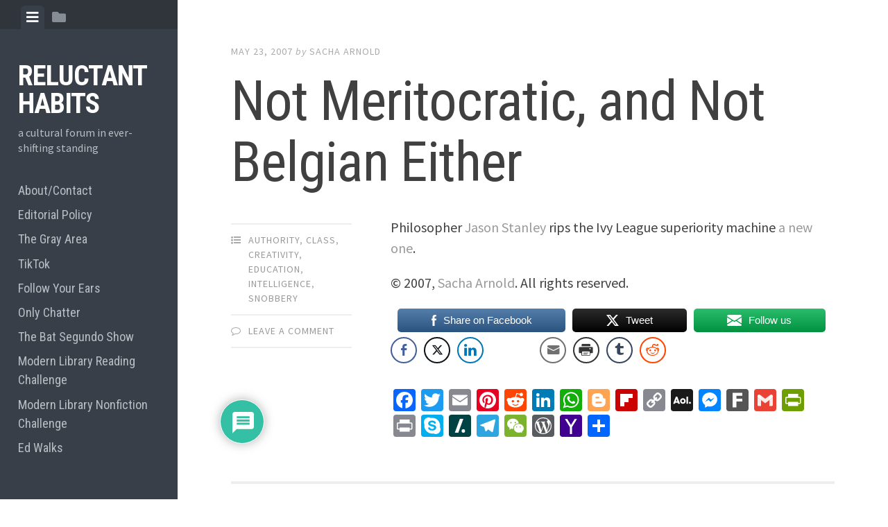

--- FILE ---
content_type: text/html; charset=UTF-8
request_url: https://www.edrants.com/not-meritocratic-and-not-belgian-either/
body_size: 21352
content:

<!DOCTYPE html>
<html dir="ltr" lang="en-US" prefix="og: https://ogp.me/ns#">
<head>
<meta charset="UTF-8">
<meta name="viewport" content="width=device-width, initial-scale=1">
<link rel="profile" href="http://gmpg.org/xfn/11">
<link rel="pingback" href="https://www.edrants.com/xmlrpc.php">

<title>Not Meritocratic, and Not Belgian Either - Reluctant Habits</title>
	<style>img:is([sizes="auto" i], [sizes^="auto," i]) { contain-intrinsic-size: 3000px 1500px }</style>
	
		<!-- All in One SEO 4.8.7 - aioseo.com -->
	<meta name="description" content="Philosopher Jason Stanley rips the Ivy League superiority machine a new one." />
	<meta name="robots" content="max-image-preview:large" />
	<meta name="author" content="Sacha Arnold"/>
	<link rel="canonical" href="https://www.edrants.com/not-meritocratic-and-not-belgian-either/" />
	<meta name="generator" content="All in One SEO (AIOSEO) 4.8.7" />
		<meta property="og:locale" content="en_US" />
		<meta property="og:site_name" content="Reluctant Habits - a cultural forum in ever-shifting standing" />
		<meta property="og:type" content="article" />
		<meta property="og:title" content="Not Meritocratic, and Not Belgian Either - Reluctant Habits" />
		<meta property="og:description" content="Philosopher Jason Stanley rips the Ivy League superiority machine a new one." />
		<meta property="og:url" content="https://www.edrants.com/not-meritocratic-and-not-belgian-either/" />
		<meta property="article:published_time" content="2007-05-24T02:17:10+00:00" />
		<meta property="article:modified_time" content="2007-05-24T02:21:55+00:00" />
		<meta name="twitter:card" content="summary_large_image" />
		<meta name="twitter:title" content="Not Meritocratic, and Not Belgian Either - Reluctant Habits" />
		<meta name="twitter:description" content="Philosopher Jason Stanley rips the Ivy League superiority machine a new one." />
		<script type="application/ld+json" class="aioseo-schema">
			{"@context":"https:\/\/schema.org","@graph":[{"@type":"BlogPosting","@id":"https:\/\/www.edrants.com\/not-meritocratic-and-not-belgian-either\/#blogposting","name":"Not Meritocratic, and Not Belgian Either - Reluctant Habits","headline":"Not Meritocratic, and Not Belgian Either","author":{"@id":"https:\/\/www.edrants.com\/author\/sacha\/#author"},"publisher":{"@id":"https:\/\/www.edrants.com\/#organization"},"datePublished":"2007-05-23T19:17:10-05:00","dateModified":"2007-05-23T19:21:55-05:00","inLanguage":"en-US","mainEntityOfPage":{"@id":"https:\/\/www.edrants.com\/not-meritocratic-and-not-belgian-either\/#webpage"},"isPartOf":{"@id":"https:\/\/www.edrants.com\/not-meritocratic-and-not-belgian-either\/#webpage"},"articleSection":"Authority, Class, Creativity, Education, Intelligence, Snobbery"},{"@type":"BreadcrumbList","@id":"https:\/\/www.edrants.com\/not-meritocratic-and-not-belgian-either\/#breadcrumblist","itemListElement":[{"@type":"ListItem","@id":"https:\/\/www.edrants.com#listItem","position":1,"name":"Home","item":"https:\/\/www.edrants.com","nextItem":{"@type":"ListItem","@id":"https:\/\/www.edrants.com\/category\/education\/#listItem","name":"Education"}},{"@type":"ListItem","@id":"https:\/\/www.edrants.com\/category\/education\/#listItem","position":2,"name":"Education","item":"https:\/\/www.edrants.com\/category\/education\/","nextItem":{"@type":"ListItem","@id":"https:\/\/www.edrants.com\/not-meritocratic-and-not-belgian-either\/#listItem","name":"Not Meritocratic, and Not Belgian Either"},"previousItem":{"@type":"ListItem","@id":"https:\/\/www.edrants.com#listItem","name":"Home"}},{"@type":"ListItem","@id":"https:\/\/www.edrants.com\/not-meritocratic-and-not-belgian-either\/#listItem","position":3,"name":"Not Meritocratic, and Not Belgian Either","previousItem":{"@type":"ListItem","@id":"https:\/\/www.edrants.com\/category\/education\/#listItem","name":"Education"}}]},{"@type":"Organization","@id":"https:\/\/www.edrants.com\/#organization","name":"Reluctant Habits","description":"a cultural forum in ever-shifting standing","url":"https:\/\/www.edrants.com\/"},{"@type":"Person","@id":"https:\/\/www.edrants.com\/author\/sacha\/#author","url":"https:\/\/www.edrants.com\/author\/sacha\/","name":"Sacha Arnold","image":{"@type":"ImageObject","@id":"https:\/\/www.edrants.com\/not-meritocratic-and-not-belgian-either\/#authorImage","url":"https:\/\/secure.gravatar.com\/avatar\/94b9cc05501b6b93adf249d8aa6a3e27ae52f7e74591a215b5e3e50a621003c4?s=96&d=mm&r=g","width":96,"height":96,"caption":"Sacha Arnold"}},{"@type":"WebPage","@id":"https:\/\/www.edrants.com\/not-meritocratic-and-not-belgian-either\/#webpage","url":"https:\/\/www.edrants.com\/not-meritocratic-and-not-belgian-either\/","name":"Not Meritocratic, and Not Belgian Either - Reluctant Habits","description":"Philosopher Jason Stanley rips the Ivy League superiority machine a new one.","inLanguage":"en-US","isPartOf":{"@id":"https:\/\/www.edrants.com\/#website"},"breadcrumb":{"@id":"https:\/\/www.edrants.com\/not-meritocratic-and-not-belgian-either\/#breadcrumblist"},"author":{"@id":"https:\/\/www.edrants.com\/author\/sacha\/#author"},"creator":{"@id":"https:\/\/www.edrants.com\/author\/sacha\/#author"},"datePublished":"2007-05-23T19:17:10-05:00","dateModified":"2007-05-23T19:21:55-05:00"},{"@type":"WebSite","@id":"https:\/\/www.edrants.com\/#website","url":"https:\/\/www.edrants.com\/","name":"Reluctant Habits","description":"a cultural forum in ever-shifting standing","inLanguage":"en-US","publisher":{"@id":"https:\/\/www.edrants.com\/#organization"}}]}
		</script>
		<!-- All in One SEO -->

<link rel='dns-prefetch' href='//static.addtoany.com' />
<link rel='dns-prefetch' href='//fonts.googleapis.com' />
		<!-- This site uses the Google Analytics by MonsterInsights plugin v9.8.0 - Using Analytics tracking - https://www.monsterinsights.com/ -->
							<script src="//www.googletagmanager.com/gtag/js?id=G-ZV9YB13C5F"  data-cfasync="false" data-wpfc-render="false" type="text/javascript" async></script>
			<script data-cfasync="false" data-wpfc-render="false" type="text/javascript">
				var mi_version = '9.8.0';
				var mi_track_user = true;
				var mi_no_track_reason = '';
								var MonsterInsightsDefaultLocations = {"page_location":"https:\/\/www.edrants.com\/not-meritocratic-and-not-belgian-either\/"};
								if ( typeof MonsterInsightsPrivacyGuardFilter === 'function' ) {
					var MonsterInsightsLocations = (typeof MonsterInsightsExcludeQuery === 'object') ? MonsterInsightsPrivacyGuardFilter( MonsterInsightsExcludeQuery ) : MonsterInsightsPrivacyGuardFilter( MonsterInsightsDefaultLocations );
				} else {
					var MonsterInsightsLocations = (typeof MonsterInsightsExcludeQuery === 'object') ? MonsterInsightsExcludeQuery : MonsterInsightsDefaultLocations;
				}

								var disableStrs = [
										'ga-disable-G-ZV9YB13C5F',
									];

				/* Function to detect opted out users */
				function __gtagTrackerIsOptedOut() {
					for (var index = 0; index < disableStrs.length; index++) {
						if (document.cookie.indexOf(disableStrs[index] + '=true') > -1) {
							return true;
						}
					}

					return false;
				}

				/* Disable tracking if the opt-out cookie exists. */
				if (__gtagTrackerIsOptedOut()) {
					for (var index = 0; index < disableStrs.length; index++) {
						window[disableStrs[index]] = true;
					}
				}

				/* Opt-out function */
				function __gtagTrackerOptout() {
					for (var index = 0; index < disableStrs.length; index++) {
						document.cookie = disableStrs[index] + '=true; expires=Thu, 31 Dec 2099 23:59:59 UTC; path=/';
						window[disableStrs[index]] = true;
					}
				}

				if ('undefined' === typeof gaOptout) {
					function gaOptout() {
						__gtagTrackerOptout();
					}
				}
								window.dataLayer = window.dataLayer || [];

				window.MonsterInsightsDualTracker = {
					helpers: {},
					trackers: {},
				};
				if (mi_track_user) {
					function __gtagDataLayer() {
						dataLayer.push(arguments);
					}

					function __gtagTracker(type, name, parameters) {
						if (!parameters) {
							parameters = {};
						}

						if (parameters.send_to) {
							__gtagDataLayer.apply(null, arguments);
							return;
						}

						if (type === 'event') {
														parameters.send_to = monsterinsights_frontend.v4_id;
							var hookName = name;
							if (typeof parameters['event_category'] !== 'undefined') {
								hookName = parameters['event_category'] + ':' + name;
							}

							if (typeof MonsterInsightsDualTracker.trackers[hookName] !== 'undefined') {
								MonsterInsightsDualTracker.trackers[hookName](parameters);
							} else {
								__gtagDataLayer('event', name, parameters);
							}
							
						} else {
							__gtagDataLayer.apply(null, arguments);
						}
					}

					__gtagTracker('js', new Date());
					__gtagTracker('set', {
						'developer_id.dZGIzZG': true,
											});
					if ( MonsterInsightsLocations.page_location ) {
						__gtagTracker('set', MonsterInsightsLocations);
					}
										__gtagTracker('config', 'G-ZV9YB13C5F', {"forceSSL":"true","link_attribution":"true"} );
										window.gtag = __gtagTracker;										(function () {
						/* https://developers.google.com/analytics/devguides/collection/analyticsjs/ */
						/* ga and __gaTracker compatibility shim. */
						var noopfn = function () {
							return null;
						};
						var newtracker = function () {
							return new Tracker();
						};
						var Tracker = function () {
							return null;
						};
						var p = Tracker.prototype;
						p.get = noopfn;
						p.set = noopfn;
						p.send = function () {
							var args = Array.prototype.slice.call(arguments);
							args.unshift('send');
							__gaTracker.apply(null, args);
						};
						var __gaTracker = function () {
							var len = arguments.length;
							if (len === 0) {
								return;
							}
							var f = arguments[len - 1];
							if (typeof f !== 'object' || f === null || typeof f.hitCallback !== 'function') {
								if ('send' === arguments[0]) {
									var hitConverted, hitObject = false, action;
									if ('event' === arguments[1]) {
										if ('undefined' !== typeof arguments[3]) {
											hitObject = {
												'eventAction': arguments[3],
												'eventCategory': arguments[2],
												'eventLabel': arguments[4],
												'value': arguments[5] ? arguments[5] : 1,
											}
										}
									}
									if ('pageview' === arguments[1]) {
										if ('undefined' !== typeof arguments[2]) {
											hitObject = {
												'eventAction': 'page_view',
												'page_path': arguments[2],
											}
										}
									}
									if (typeof arguments[2] === 'object') {
										hitObject = arguments[2];
									}
									if (typeof arguments[5] === 'object') {
										Object.assign(hitObject, arguments[5]);
									}
									if ('undefined' !== typeof arguments[1].hitType) {
										hitObject = arguments[1];
										if ('pageview' === hitObject.hitType) {
											hitObject.eventAction = 'page_view';
										}
									}
									if (hitObject) {
										action = 'timing' === arguments[1].hitType ? 'timing_complete' : hitObject.eventAction;
										hitConverted = mapArgs(hitObject);
										__gtagTracker('event', action, hitConverted);
									}
								}
								return;
							}

							function mapArgs(args) {
								var arg, hit = {};
								var gaMap = {
									'eventCategory': 'event_category',
									'eventAction': 'event_action',
									'eventLabel': 'event_label',
									'eventValue': 'event_value',
									'nonInteraction': 'non_interaction',
									'timingCategory': 'event_category',
									'timingVar': 'name',
									'timingValue': 'value',
									'timingLabel': 'event_label',
									'page': 'page_path',
									'location': 'page_location',
									'title': 'page_title',
									'referrer' : 'page_referrer',
								};
								for (arg in args) {
																		if (!(!args.hasOwnProperty(arg) || !gaMap.hasOwnProperty(arg))) {
										hit[gaMap[arg]] = args[arg];
									} else {
										hit[arg] = args[arg];
									}
								}
								return hit;
							}

							try {
								f.hitCallback();
							} catch (ex) {
							}
						};
						__gaTracker.create = newtracker;
						__gaTracker.getByName = newtracker;
						__gaTracker.getAll = function () {
							return [];
						};
						__gaTracker.remove = noopfn;
						__gaTracker.loaded = true;
						window['__gaTracker'] = __gaTracker;
					})();
									} else {
										console.log("");
					(function () {
						function __gtagTracker() {
							return null;
						}

						window['__gtagTracker'] = __gtagTracker;
						window['gtag'] = __gtagTracker;
					})();
									}
			</script>
			
							<!-- / Google Analytics by MonsterInsights -->
		<script type="text/javascript">
/* <![CDATA[ */
window._wpemojiSettings = {"baseUrl":"https:\/\/s.w.org\/images\/core\/emoji\/16.0.1\/72x72\/","ext":".png","svgUrl":"https:\/\/s.w.org\/images\/core\/emoji\/16.0.1\/svg\/","svgExt":".svg","source":{"concatemoji":"https:\/\/www.edrants.com\/wp-includes\/js\/wp-emoji-release.min.js?ver=6.8.3"}};
/*! This file is auto-generated */
!function(s,n){var o,i,e;function c(e){try{var t={supportTests:e,timestamp:(new Date).valueOf()};sessionStorage.setItem(o,JSON.stringify(t))}catch(e){}}function p(e,t,n){e.clearRect(0,0,e.canvas.width,e.canvas.height),e.fillText(t,0,0);var t=new Uint32Array(e.getImageData(0,0,e.canvas.width,e.canvas.height).data),a=(e.clearRect(0,0,e.canvas.width,e.canvas.height),e.fillText(n,0,0),new Uint32Array(e.getImageData(0,0,e.canvas.width,e.canvas.height).data));return t.every(function(e,t){return e===a[t]})}function u(e,t){e.clearRect(0,0,e.canvas.width,e.canvas.height),e.fillText(t,0,0);for(var n=e.getImageData(16,16,1,1),a=0;a<n.data.length;a++)if(0!==n.data[a])return!1;return!0}function f(e,t,n,a){switch(t){case"flag":return n(e,"\ud83c\udff3\ufe0f\u200d\u26a7\ufe0f","\ud83c\udff3\ufe0f\u200b\u26a7\ufe0f")?!1:!n(e,"\ud83c\udde8\ud83c\uddf6","\ud83c\udde8\u200b\ud83c\uddf6")&&!n(e,"\ud83c\udff4\udb40\udc67\udb40\udc62\udb40\udc65\udb40\udc6e\udb40\udc67\udb40\udc7f","\ud83c\udff4\u200b\udb40\udc67\u200b\udb40\udc62\u200b\udb40\udc65\u200b\udb40\udc6e\u200b\udb40\udc67\u200b\udb40\udc7f");case"emoji":return!a(e,"\ud83e\udedf")}return!1}function g(e,t,n,a){var r="undefined"!=typeof WorkerGlobalScope&&self instanceof WorkerGlobalScope?new OffscreenCanvas(300,150):s.createElement("canvas"),o=r.getContext("2d",{willReadFrequently:!0}),i=(o.textBaseline="top",o.font="600 32px Arial",{});return e.forEach(function(e){i[e]=t(o,e,n,a)}),i}function t(e){var t=s.createElement("script");t.src=e,t.defer=!0,s.head.appendChild(t)}"undefined"!=typeof Promise&&(o="wpEmojiSettingsSupports",i=["flag","emoji"],n.supports={everything:!0,everythingExceptFlag:!0},e=new Promise(function(e){s.addEventListener("DOMContentLoaded",e,{once:!0})}),new Promise(function(t){var n=function(){try{var e=JSON.parse(sessionStorage.getItem(o));if("object"==typeof e&&"number"==typeof e.timestamp&&(new Date).valueOf()<e.timestamp+604800&&"object"==typeof e.supportTests)return e.supportTests}catch(e){}return null}();if(!n){if("undefined"!=typeof Worker&&"undefined"!=typeof OffscreenCanvas&&"undefined"!=typeof URL&&URL.createObjectURL&&"undefined"!=typeof Blob)try{var e="postMessage("+g.toString()+"("+[JSON.stringify(i),f.toString(),p.toString(),u.toString()].join(",")+"));",a=new Blob([e],{type:"text/javascript"}),r=new Worker(URL.createObjectURL(a),{name:"wpTestEmojiSupports"});return void(r.onmessage=function(e){c(n=e.data),r.terminate(),t(n)})}catch(e){}c(n=g(i,f,p,u))}t(n)}).then(function(e){for(var t in e)n.supports[t]=e[t],n.supports.everything=n.supports.everything&&n.supports[t],"flag"!==t&&(n.supports.everythingExceptFlag=n.supports.everythingExceptFlag&&n.supports[t]);n.supports.everythingExceptFlag=n.supports.everythingExceptFlag&&!n.supports.flag,n.DOMReady=!1,n.readyCallback=function(){n.DOMReady=!0}}).then(function(){return e}).then(function(){var e;n.supports.everything||(n.readyCallback(),(e=n.source||{}).concatemoji?t(e.concatemoji):e.wpemoji&&e.twemoji&&(t(e.twemoji),t(e.wpemoji)))}))}((window,document),window._wpemojiSettings);
/* ]]> */
</script>
<style id='wp-emoji-styles-inline-css' type='text/css'>

	img.wp-smiley, img.emoji {
		display: inline !important;
		border: none !important;
		box-shadow: none !important;
		height: 1em !important;
		width: 1em !important;
		margin: 0 0.07em !important;
		vertical-align: -0.1em !important;
		background: none !important;
		padding: 0 !important;
	}
</style>
<link rel='stylesheet' id='wp-block-library-css' href='https://www.edrants.com/wp-includes/css/dist/block-library/style.min.css?ver=6.8.3' type='text/css' media='all' />
<style id='classic-theme-styles-inline-css' type='text/css'>
/*! This file is auto-generated */
.wp-block-button__link{color:#fff;background-color:#32373c;border-radius:9999px;box-shadow:none;text-decoration:none;padding:calc(.667em + 2px) calc(1.333em + 2px);font-size:1.125em}.wp-block-file__button{background:#32373c;color:#fff;text-decoration:none}
</style>
<style id='co-authors-plus-coauthors-style-inline-css' type='text/css'>
.wp-block-co-authors-plus-coauthors.is-layout-flow [class*=wp-block-co-authors-plus]{display:inline}

</style>
<style id='co-authors-plus-avatar-style-inline-css' type='text/css'>
.wp-block-co-authors-plus-avatar :where(img){height:auto;max-width:100%;vertical-align:bottom}.wp-block-co-authors-plus-coauthors.is-layout-flow .wp-block-co-authors-plus-avatar :where(img){vertical-align:middle}.wp-block-co-authors-plus-avatar:is(.alignleft,.alignright){display:table}.wp-block-co-authors-plus-avatar.aligncenter{display:table;margin-inline:auto}

</style>
<style id='co-authors-plus-image-style-inline-css' type='text/css'>
.wp-block-co-authors-plus-image{margin-bottom:0}.wp-block-co-authors-plus-image :where(img){height:auto;max-width:100%;vertical-align:bottom}.wp-block-co-authors-plus-coauthors.is-layout-flow .wp-block-co-authors-plus-image :where(img){vertical-align:middle}.wp-block-co-authors-plus-image:is(.alignfull,.alignwide) :where(img){width:100%}.wp-block-co-authors-plus-image:is(.alignleft,.alignright){display:table}.wp-block-co-authors-plus-image.aligncenter{display:table;margin-inline:auto}

</style>
<style id='powerpress-player-block-style-inline-css' type='text/css'>


</style>
<style id='global-styles-inline-css' type='text/css'>
:root{--wp--preset--aspect-ratio--square: 1;--wp--preset--aspect-ratio--4-3: 4/3;--wp--preset--aspect-ratio--3-4: 3/4;--wp--preset--aspect-ratio--3-2: 3/2;--wp--preset--aspect-ratio--2-3: 2/3;--wp--preset--aspect-ratio--16-9: 16/9;--wp--preset--aspect-ratio--9-16: 9/16;--wp--preset--color--black: #000000;--wp--preset--color--cyan-bluish-gray: #abb8c3;--wp--preset--color--white: #ffffff;--wp--preset--color--pale-pink: #f78da7;--wp--preset--color--vivid-red: #cf2e2e;--wp--preset--color--luminous-vivid-orange: #ff6900;--wp--preset--color--luminous-vivid-amber: #fcb900;--wp--preset--color--light-green-cyan: #7bdcb5;--wp--preset--color--vivid-green-cyan: #00d084;--wp--preset--color--pale-cyan-blue: #8ed1fc;--wp--preset--color--vivid-cyan-blue: #0693e3;--wp--preset--color--vivid-purple: #9b51e0;--wp--preset--gradient--vivid-cyan-blue-to-vivid-purple: linear-gradient(135deg,rgba(6,147,227,1) 0%,rgb(155,81,224) 100%);--wp--preset--gradient--light-green-cyan-to-vivid-green-cyan: linear-gradient(135deg,rgb(122,220,180) 0%,rgb(0,208,130) 100%);--wp--preset--gradient--luminous-vivid-amber-to-luminous-vivid-orange: linear-gradient(135deg,rgba(252,185,0,1) 0%,rgba(255,105,0,1) 100%);--wp--preset--gradient--luminous-vivid-orange-to-vivid-red: linear-gradient(135deg,rgba(255,105,0,1) 0%,rgb(207,46,46) 100%);--wp--preset--gradient--very-light-gray-to-cyan-bluish-gray: linear-gradient(135deg,rgb(238,238,238) 0%,rgb(169,184,195) 100%);--wp--preset--gradient--cool-to-warm-spectrum: linear-gradient(135deg,rgb(74,234,220) 0%,rgb(151,120,209) 20%,rgb(207,42,186) 40%,rgb(238,44,130) 60%,rgb(251,105,98) 80%,rgb(254,248,76) 100%);--wp--preset--gradient--blush-light-purple: linear-gradient(135deg,rgb(255,206,236) 0%,rgb(152,150,240) 100%);--wp--preset--gradient--blush-bordeaux: linear-gradient(135deg,rgb(254,205,165) 0%,rgb(254,45,45) 50%,rgb(107,0,62) 100%);--wp--preset--gradient--luminous-dusk: linear-gradient(135deg,rgb(255,203,112) 0%,rgb(199,81,192) 50%,rgb(65,88,208) 100%);--wp--preset--gradient--pale-ocean: linear-gradient(135deg,rgb(255,245,203) 0%,rgb(182,227,212) 50%,rgb(51,167,181) 100%);--wp--preset--gradient--electric-grass: linear-gradient(135deg,rgb(202,248,128) 0%,rgb(113,206,126) 100%);--wp--preset--gradient--midnight: linear-gradient(135deg,rgb(2,3,129) 0%,rgb(40,116,252) 100%);--wp--preset--font-size--small: 13px;--wp--preset--font-size--medium: 20px;--wp--preset--font-size--large: 36px;--wp--preset--font-size--x-large: 42px;--wp--preset--spacing--20: 0.44rem;--wp--preset--spacing--30: 0.67rem;--wp--preset--spacing--40: 1rem;--wp--preset--spacing--50: 1.5rem;--wp--preset--spacing--60: 2.25rem;--wp--preset--spacing--70: 3.38rem;--wp--preset--spacing--80: 5.06rem;--wp--preset--shadow--natural: 6px 6px 9px rgba(0, 0, 0, 0.2);--wp--preset--shadow--deep: 12px 12px 50px rgba(0, 0, 0, 0.4);--wp--preset--shadow--sharp: 6px 6px 0px rgba(0, 0, 0, 0.2);--wp--preset--shadow--outlined: 6px 6px 0px -3px rgba(255, 255, 255, 1), 6px 6px rgba(0, 0, 0, 1);--wp--preset--shadow--crisp: 6px 6px 0px rgba(0, 0, 0, 1);}:where(.is-layout-flex){gap: 0.5em;}:where(.is-layout-grid){gap: 0.5em;}body .is-layout-flex{display: flex;}.is-layout-flex{flex-wrap: wrap;align-items: center;}.is-layout-flex > :is(*, div){margin: 0;}body .is-layout-grid{display: grid;}.is-layout-grid > :is(*, div){margin: 0;}:where(.wp-block-columns.is-layout-flex){gap: 2em;}:where(.wp-block-columns.is-layout-grid){gap: 2em;}:where(.wp-block-post-template.is-layout-flex){gap: 1.25em;}:where(.wp-block-post-template.is-layout-grid){gap: 1.25em;}.has-black-color{color: var(--wp--preset--color--black) !important;}.has-cyan-bluish-gray-color{color: var(--wp--preset--color--cyan-bluish-gray) !important;}.has-white-color{color: var(--wp--preset--color--white) !important;}.has-pale-pink-color{color: var(--wp--preset--color--pale-pink) !important;}.has-vivid-red-color{color: var(--wp--preset--color--vivid-red) !important;}.has-luminous-vivid-orange-color{color: var(--wp--preset--color--luminous-vivid-orange) !important;}.has-luminous-vivid-amber-color{color: var(--wp--preset--color--luminous-vivid-amber) !important;}.has-light-green-cyan-color{color: var(--wp--preset--color--light-green-cyan) !important;}.has-vivid-green-cyan-color{color: var(--wp--preset--color--vivid-green-cyan) !important;}.has-pale-cyan-blue-color{color: var(--wp--preset--color--pale-cyan-blue) !important;}.has-vivid-cyan-blue-color{color: var(--wp--preset--color--vivid-cyan-blue) !important;}.has-vivid-purple-color{color: var(--wp--preset--color--vivid-purple) !important;}.has-black-background-color{background-color: var(--wp--preset--color--black) !important;}.has-cyan-bluish-gray-background-color{background-color: var(--wp--preset--color--cyan-bluish-gray) !important;}.has-white-background-color{background-color: var(--wp--preset--color--white) !important;}.has-pale-pink-background-color{background-color: var(--wp--preset--color--pale-pink) !important;}.has-vivid-red-background-color{background-color: var(--wp--preset--color--vivid-red) !important;}.has-luminous-vivid-orange-background-color{background-color: var(--wp--preset--color--luminous-vivid-orange) !important;}.has-luminous-vivid-amber-background-color{background-color: var(--wp--preset--color--luminous-vivid-amber) !important;}.has-light-green-cyan-background-color{background-color: var(--wp--preset--color--light-green-cyan) !important;}.has-vivid-green-cyan-background-color{background-color: var(--wp--preset--color--vivid-green-cyan) !important;}.has-pale-cyan-blue-background-color{background-color: var(--wp--preset--color--pale-cyan-blue) !important;}.has-vivid-cyan-blue-background-color{background-color: var(--wp--preset--color--vivid-cyan-blue) !important;}.has-vivid-purple-background-color{background-color: var(--wp--preset--color--vivid-purple) !important;}.has-black-border-color{border-color: var(--wp--preset--color--black) !important;}.has-cyan-bluish-gray-border-color{border-color: var(--wp--preset--color--cyan-bluish-gray) !important;}.has-white-border-color{border-color: var(--wp--preset--color--white) !important;}.has-pale-pink-border-color{border-color: var(--wp--preset--color--pale-pink) !important;}.has-vivid-red-border-color{border-color: var(--wp--preset--color--vivid-red) !important;}.has-luminous-vivid-orange-border-color{border-color: var(--wp--preset--color--luminous-vivid-orange) !important;}.has-luminous-vivid-amber-border-color{border-color: var(--wp--preset--color--luminous-vivid-amber) !important;}.has-light-green-cyan-border-color{border-color: var(--wp--preset--color--light-green-cyan) !important;}.has-vivid-green-cyan-border-color{border-color: var(--wp--preset--color--vivid-green-cyan) !important;}.has-pale-cyan-blue-border-color{border-color: var(--wp--preset--color--pale-cyan-blue) !important;}.has-vivid-cyan-blue-border-color{border-color: var(--wp--preset--color--vivid-cyan-blue) !important;}.has-vivid-purple-border-color{border-color: var(--wp--preset--color--vivid-purple) !important;}.has-vivid-cyan-blue-to-vivid-purple-gradient-background{background: var(--wp--preset--gradient--vivid-cyan-blue-to-vivid-purple) !important;}.has-light-green-cyan-to-vivid-green-cyan-gradient-background{background: var(--wp--preset--gradient--light-green-cyan-to-vivid-green-cyan) !important;}.has-luminous-vivid-amber-to-luminous-vivid-orange-gradient-background{background: var(--wp--preset--gradient--luminous-vivid-amber-to-luminous-vivid-orange) !important;}.has-luminous-vivid-orange-to-vivid-red-gradient-background{background: var(--wp--preset--gradient--luminous-vivid-orange-to-vivid-red) !important;}.has-very-light-gray-to-cyan-bluish-gray-gradient-background{background: var(--wp--preset--gradient--very-light-gray-to-cyan-bluish-gray) !important;}.has-cool-to-warm-spectrum-gradient-background{background: var(--wp--preset--gradient--cool-to-warm-spectrum) !important;}.has-blush-light-purple-gradient-background{background: var(--wp--preset--gradient--blush-light-purple) !important;}.has-blush-bordeaux-gradient-background{background: var(--wp--preset--gradient--blush-bordeaux) !important;}.has-luminous-dusk-gradient-background{background: var(--wp--preset--gradient--luminous-dusk) !important;}.has-pale-ocean-gradient-background{background: var(--wp--preset--gradient--pale-ocean) !important;}.has-electric-grass-gradient-background{background: var(--wp--preset--gradient--electric-grass) !important;}.has-midnight-gradient-background{background: var(--wp--preset--gradient--midnight) !important;}.has-small-font-size{font-size: var(--wp--preset--font-size--small) !important;}.has-medium-font-size{font-size: var(--wp--preset--font-size--medium) !important;}.has-large-font-size{font-size: var(--wp--preset--font-size--large) !important;}.has-x-large-font-size{font-size: var(--wp--preset--font-size--x-large) !important;}
:where(.wp-block-post-template.is-layout-flex){gap: 1.25em;}:where(.wp-block-post-template.is-layout-grid){gap: 1.25em;}
:where(.wp-block-columns.is-layout-flex){gap: 2em;}:where(.wp-block-columns.is-layout-grid){gap: 2em;}
:root :where(.wp-block-pullquote){font-size: 1.5em;line-height: 1.6;}
</style>
<link rel='stylesheet' id='gn-frontend-gnfollow-style-css' href='https://www.edrants.com/wp-content/plugins/gn-publisher/assets/css/gn-frontend-gnfollow.min.css?ver=1.5.24' type='text/css' media='all' />
<link rel='stylesheet' id='inline-footnotes-css' href='https://www.edrants.com/wp-content/plugins/inline-footnotes/public/css/inline-footnotes-public.compressed.css?ver=1.0.0' type='text/css' media='all' />
<link rel='stylesheet' id='ssb-front-css-css' href='https://www.edrants.com/wp-content/plugins/simple-social-buttons/assets/css/front.css?ver=6.2.0' type='text/css' media='all' />
<link rel='stylesheet' id='social-widget-css' href='https://www.edrants.com/wp-content/plugins/social-media-widget/social_widget.css?ver=6.8.3' type='text/css' media='all' />
<link rel='stylesheet' id='SFSImainCss-css' href='https://www.edrants.com/wp-content/plugins/ultimate-social-media-icons/css/sfsi-style.css?ver=2.9.5' type='text/css' media='all' />
<link rel='stylesheet' id='editor-style-css' href='https://www.edrants.com/wp-content/themes/editor/style.css?ver=6.8.3' type='text/css' media='all' />
<link rel='stylesheet' id='editor-font-awesome-css-css' href='https://www.edrants.com/wp-content/themes/editor/inc/fontawesome/font-awesome.css?ver=4.1.0' type='text/css' media='screen' />
<!--[if IE]>
<link rel='stylesheet' id='ie7-style-css' href='https://www.edrants.com/wp-content/themes/editor/inc/styles/ie.css?ver=6.8.3' type='text/css' media='all' />
<![endif]-->
<link rel='stylesheet' id='editor-fonts-css' href='//fonts.googleapis.com/css?family=Source+Sans+Pro%3A400%2C600%2C700%2C400italic%2C600italic%2C700italic%7CRoboto+Condensed%3A300%2C400%2C700%2C300italic%2C400italic%2C700italic&#038;subset=latin%2Clatin-ext' type='text/css' media='all' />
<link rel='stylesheet' id='wpdiscuz-frontend-css-css' href='https://www.edrants.com/wp-content/plugins/wpdiscuz/themes/default/style.css?ver=7.6.33' type='text/css' media='all' />
<style id='wpdiscuz-frontend-css-inline-css' type='text/css'>
 #wpdcom .wpd-blog-administrator .wpd-comment-label{color:#ffffff;background-color:#00B38F;border:none}#wpdcom .wpd-blog-administrator .wpd-comment-author, #wpdcom .wpd-blog-administrator .wpd-comment-author a{color:#00B38F}#wpdcom.wpd-layout-1 .wpd-comment .wpd-blog-administrator .wpd-avatar img{border-color:#00B38F}#wpdcom.wpd-layout-2 .wpd-comment.wpd-reply .wpd-comment-wrap.wpd-blog-administrator{border-left:3px solid #00B38F}#wpdcom.wpd-layout-2 .wpd-comment .wpd-blog-administrator .wpd-avatar img{border-bottom-color:#00B38F}#wpdcom.wpd-layout-3 .wpd-blog-administrator .wpd-comment-subheader{border-top:1px dashed #00B38F}#wpdcom.wpd-layout-3 .wpd-reply .wpd-blog-administrator .wpd-comment-right{border-left:1px solid #00B38F}#wpdcom .wpd-blog-editor .wpd-comment-label{color:#ffffff;background-color:#00B38F;border:none}#wpdcom .wpd-blog-editor .wpd-comment-author, #wpdcom .wpd-blog-editor .wpd-comment-author a{color:#00B38F}#wpdcom.wpd-layout-1 .wpd-comment .wpd-blog-editor .wpd-avatar img{border-color:#00B38F}#wpdcom.wpd-layout-2 .wpd-comment.wpd-reply .wpd-comment-wrap.wpd-blog-editor{border-left:3px solid #00B38F}#wpdcom.wpd-layout-2 .wpd-comment .wpd-blog-editor .wpd-avatar img{border-bottom-color:#00B38F}#wpdcom.wpd-layout-3 .wpd-blog-editor .wpd-comment-subheader{border-top:1px dashed #00B38F}#wpdcom.wpd-layout-3 .wpd-reply .wpd-blog-editor .wpd-comment-right{border-left:1px solid #00B38F}#wpdcom .wpd-blog-author .wpd-comment-label{color:#ffffff;background-color:#00B38F;border:none}#wpdcom .wpd-blog-author .wpd-comment-author, #wpdcom .wpd-blog-author .wpd-comment-author a{color:#00B38F}#wpdcom.wpd-layout-1 .wpd-comment .wpd-blog-author .wpd-avatar img{border-color:#00B38F}#wpdcom.wpd-layout-2 .wpd-comment .wpd-blog-author .wpd-avatar img{border-bottom-color:#00B38F}#wpdcom.wpd-layout-3 .wpd-blog-author .wpd-comment-subheader{border-top:1px dashed #00B38F}#wpdcom.wpd-layout-3 .wpd-reply .wpd-blog-author .wpd-comment-right{border-left:1px solid #00B38F}#wpdcom .wpd-blog-contributor .wpd-comment-label{color:#ffffff;background-color:#00B38F;border:none}#wpdcom .wpd-blog-contributor .wpd-comment-author, #wpdcom .wpd-blog-contributor .wpd-comment-author a{color:#00B38F}#wpdcom.wpd-layout-1 .wpd-comment .wpd-blog-contributor .wpd-avatar img{border-color:#00B38F}#wpdcom.wpd-layout-2 .wpd-comment .wpd-blog-contributor .wpd-avatar img{border-bottom-color:#00B38F}#wpdcom.wpd-layout-3 .wpd-blog-contributor .wpd-comment-subheader{border-top:1px dashed #00B38F}#wpdcom.wpd-layout-3 .wpd-reply .wpd-blog-contributor .wpd-comment-right{border-left:1px solid #00B38F}#wpdcom .wpd-blog-subscriber .wpd-comment-label{color:#ffffff;background-color:#00B38F;border:none}#wpdcom .wpd-blog-subscriber .wpd-comment-author, #wpdcom .wpd-blog-subscriber .wpd-comment-author a{color:#00B38F}#wpdcom.wpd-layout-2 .wpd-comment .wpd-blog-subscriber .wpd-avatar img{border-bottom-color:#00B38F}#wpdcom.wpd-layout-3 .wpd-blog-subscriber .wpd-comment-subheader{border-top:1px dashed #00B38F}#wpdcom .wpd-blog-premium_subscriber .wpd-comment-label{color:#ffffff;background-color:#00B38F;border:none}#wpdcom .wpd-blog-premium_subscriber .wpd-comment-author, #wpdcom .wpd-blog-premium_subscriber .wpd-comment-author a{color:#00B38F}#wpdcom.wpd-layout-1 .wpd-comment .wpd-blog-premium_subscriber .wpd-avatar img{border-color:#00B38F}#wpdcom.wpd-layout-2 .wpd-comment .wpd-blog-premium_subscriber .wpd-avatar img{border-bottom-color:#00B38F}#wpdcom.wpd-layout-3 .wpd-blog-premium_subscriber .wpd-comment-subheader{border-top:1px dashed #00B38F}#wpdcom.wpd-layout-3 .wpd-reply .wpd-blog-premium_subscriber .wpd-comment-right{border-left:1px solid #00B38F}#wpdcom .wpd-blog-post_author .wpd-comment-label{color:#ffffff;background-color:#00B38F;border:none}#wpdcom .wpd-blog-post_author .wpd-comment-author, #wpdcom .wpd-blog-post_author .wpd-comment-author a{color:#00B38F}#wpdcom .wpd-blog-post_author .wpd-avatar img{border-color:#00B38F}#wpdcom.wpd-layout-1 .wpd-comment .wpd-blog-post_author .wpd-avatar img{border-color:#00B38F}#wpdcom.wpd-layout-2 .wpd-comment.wpd-reply .wpd-comment-wrap.wpd-blog-post_author{border-left:3px solid #00B38F}#wpdcom.wpd-layout-2 .wpd-comment .wpd-blog-post_author .wpd-avatar img{border-bottom-color:#00B38F}#wpdcom.wpd-layout-3 .wpd-blog-post_author .wpd-comment-subheader{border-top:1px dashed #00B38F}#wpdcom.wpd-layout-3 .wpd-reply .wpd-blog-post_author .wpd-comment-right{border-left:1px solid #00B38F}#wpdcom .wpd-blog-guest .wpd-comment-label{color:#ffffff;background-color:#00B38F;border:none}#wpdcom .wpd-blog-guest .wpd-comment-author, #wpdcom .wpd-blog-guest .wpd-comment-author a{color:#00B38F}#wpdcom.wpd-layout-3 .wpd-blog-guest .wpd-comment-subheader{border-top:1px dashed #00B38F}#comments, #respond, .comments-area, #wpdcom{}#wpdcom .ql-editor > *{color:#777777}#wpdcom .ql-editor::before{}#wpdcom .ql-toolbar{border:1px solid #DDDDDD;border-top:none}#wpdcom .ql-container{border:1px solid #DDDDDD;border-bottom:none}#wpdcom .wpd-form-row .wpdiscuz-item input[type="text"], #wpdcom .wpd-form-row .wpdiscuz-item input[type="email"], #wpdcom .wpd-form-row .wpdiscuz-item input[type="url"], #wpdcom .wpd-form-row .wpdiscuz-item input[type="color"], #wpdcom .wpd-form-row .wpdiscuz-item input[type="date"], #wpdcom .wpd-form-row .wpdiscuz-item input[type="datetime"], #wpdcom .wpd-form-row .wpdiscuz-item input[type="datetime-local"], #wpdcom .wpd-form-row .wpdiscuz-item input[type="month"], #wpdcom .wpd-form-row .wpdiscuz-item input[type="number"], #wpdcom .wpd-form-row .wpdiscuz-item input[type="time"], #wpdcom textarea, #wpdcom select{border:1px solid #DDDDDD;color:#777777}#wpdcom .wpd-form-row .wpdiscuz-item textarea{border:1px solid #DDDDDD}#wpdcom input::placeholder, #wpdcom textarea::placeholder, #wpdcom input::-moz-placeholder, #wpdcom textarea::-webkit-input-placeholder{}#wpdcom .wpd-comment-text{color:#777777}#wpdcom .wpd-thread-head .wpd-thread-info{border-bottom:2px solid #00B38F}#wpdcom .wpd-thread-head .wpd-thread-info.wpd-reviews-tab svg{fill:#00B38F}#wpdcom .wpd-thread-head .wpdiscuz-user-settings{border-bottom:2px solid #00B38F}#wpdcom .wpd-thread-head .wpdiscuz-user-settings:hover{color:#00B38F}#wpdcom .wpd-comment .wpd-follow-link:hover{color:#00B38F}#wpdcom .wpd-comment-status .wpd-sticky{color:#00B38F}#wpdcom .wpd-thread-filter .wpdf-active{color:#00B38F;border-bottom-color:#00B38F}#wpdcom .wpd-comment-info-bar{border:1px dashed #33c3a6;background:#e6f8f4}#wpdcom .wpd-comment-info-bar .wpd-current-view i{color:#00B38F}#wpdcom .wpd-filter-view-all:hover{background:#00B38F}#wpdcom .wpdiscuz-item .wpdiscuz-rating > label{color:#DDDDDD}#wpdcom .wpdiscuz-item .wpdiscuz-rating:not(:checked) > label:hover, .wpdiscuz-rating:not(:checked) > label:hover ~ label{}#wpdcom .wpdiscuz-item .wpdiscuz-rating > input ~ label:hover, #wpdcom .wpdiscuz-item .wpdiscuz-rating > input:not(:checked) ~ label:hover ~ label, #wpdcom .wpdiscuz-item .wpdiscuz-rating > input:not(:checked) ~ label:hover ~ label{color:#FFED85}#wpdcom .wpdiscuz-item .wpdiscuz-rating > input:checked ~ label:hover, #wpdcom .wpdiscuz-item .wpdiscuz-rating > input:checked ~ label:hover, #wpdcom .wpdiscuz-item .wpdiscuz-rating > label:hover ~ input:checked ~ label, #wpdcom .wpdiscuz-item .wpdiscuz-rating > input:checked + label:hover ~ label, #wpdcom .wpdiscuz-item .wpdiscuz-rating > input:checked ~ label:hover ~ label, .wpd-custom-field .wcf-active-star, #wpdcom .wpdiscuz-item .wpdiscuz-rating > input:checked ~ label{color:#FFD700}#wpd-post-rating .wpd-rating-wrap .wpd-rating-stars svg .wpd-star{fill:#DDDDDD}#wpd-post-rating .wpd-rating-wrap .wpd-rating-stars svg .wpd-active{fill:#FFD700}#wpd-post-rating .wpd-rating-wrap .wpd-rate-starts svg .wpd-star{fill:#DDDDDD}#wpd-post-rating .wpd-rating-wrap .wpd-rate-starts:hover svg .wpd-star{fill:#FFED85}#wpd-post-rating.wpd-not-rated .wpd-rating-wrap .wpd-rate-starts svg:hover ~ svg .wpd-star{fill:#DDDDDD}.wpdiscuz-post-rating-wrap .wpd-rating .wpd-rating-wrap .wpd-rating-stars svg .wpd-star{fill:#DDDDDD}.wpdiscuz-post-rating-wrap .wpd-rating .wpd-rating-wrap .wpd-rating-stars svg .wpd-active{fill:#FFD700}#wpdcom .wpd-comment .wpd-follow-active{color:#ff7a00}#wpdcom .page-numbers{color:#555;border:#555 1px solid}#wpdcom span.current{background:#555}#wpdcom.wpd-layout-1 .wpd-new-loaded-comment > .wpd-comment-wrap > .wpd-comment-right{background:#FFFAD6}#wpdcom.wpd-layout-2 .wpd-new-loaded-comment.wpd-comment > .wpd-comment-wrap > .wpd-comment-right{background:#FFFAD6}#wpdcom.wpd-layout-2 .wpd-new-loaded-comment.wpd-comment.wpd-reply > .wpd-comment-wrap > .wpd-comment-right{background:transparent}#wpdcom.wpd-layout-2 .wpd-new-loaded-comment.wpd-comment.wpd-reply > .wpd-comment-wrap{background:#FFFAD6}#wpdcom.wpd-layout-3 .wpd-new-loaded-comment.wpd-comment > .wpd-comment-wrap > .wpd-comment-right{background:#FFFAD6}#wpdcom .wpd-follow:hover i, #wpdcom .wpd-unfollow:hover i, #wpdcom .wpd-comment .wpd-follow-active:hover i{color:#00B38F}#wpdcom .wpdiscuz-readmore{cursor:pointer;color:#00B38F}.wpd-custom-field .wcf-pasiv-star, #wpcomm .wpdiscuz-item .wpdiscuz-rating > label{color:#DDDDDD}.wpd-wrapper .wpd-list-item.wpd-active{border-top:3px solid #00B38F}#wpdcom.wpd-layout-2 .wpd-comment.wpd-reply.wpd-unapproved-comment .wpd-comment-wrap{border-left:3px solid #FFFAD6}#wpdcom.wpd-layout-3 .wpd-comment.wpd-reply.wpd-unapproved-comment .wpd-comment-right{border-left:1px solid #FFFAD6}#wpdcom .wpd-prim-button{background-color:#07B290;color:#FFFFFF}#wpdcom .wpd_label__check i.wpdicon-on{color:#07B290;border:1px solid #83d9c8}#wpd-bubble-wrapper #wpd-bubble-all-comments-count{color:#1DB99A}#wpd-bubble-wrapper > div{background-color:#1DB99A}#wpd-bubble-wrapper > #wpd-bubble #wpd-bubble-add-message{background-color:#1DB99A}#wpd-bubble-wrapper > #wpd-bubble #wpd-bubble-add-message::before{border-left-color:#1DB99A;border-right-color:#1DB99A}#wpd-bubble-wrapper.wpd-right-corner > #wpd-bubble #wpd-bubble-add-message::before{border-left-color:#1DB99A;border-right-color:#1DB99A}.wpd-inline-icon-wrapper path.wpd-inline-icon-first{fill:#1DB99A}.wpd-inline-icon-count{background-color:#1DB99A}.wpd-inline-icon-count::before{border-right-color:#1DB99A}.wpd-inline-form-wrapper::before{border-bottom-color:#1DB99A}.wpd-inline-form-question{background-color:#1DB99A}.wpd-inline-form{background-color:#1DB99A}.wpd-last-inline-comments-wrapper{border-color:#1DB99A}.wpd-last-inline-comments-wrapper::before{border-bottom-color:#1DB99A}.wpd-last-inline-comments-wrapper .wpd-view-all-inline-comments{background:#1DB99A}.wpd-last-inline-comments-wrapper .wpd-view-all-inline-comments:hover,.wpd-last-inline-comments-wrapper .wpd-view-all-inline-comments:active,.wpd-last-inline-comments-wrapper .wpd-view-all-inline-comments:focus{background-color:#1DB99A}#wpdcom .ql-snow .ql-tooltip[data-mode="link"]::before{content:"Enter link:"}#wpdcom .ql-snow .ql-tooltip.ql-editing a.ql-action::after{content:"Save"}.comments-area{width:auto}
</style>
<link rel='stylesheet' id='wpdiscuz-fa-css' href='https://www.edrants.com/wp-content/plugins/wpdiscuz/assets/third-party/font-awesome-5.13.0/css/fa.min.css?ver=7.6.33' type='text/css' media='all' />
<link rel='stylesheet' id='wpdiscuz-combo-css-css' href='https://www.edrants.com/wp-content/plugins/wpdiscuz/assets/css/wpdiscuz-combo.min.css?ver=6.8.3' type='text/css' media='all' />
<link rel='stylesheet' id='addtoany-css' href='https://www.edrants.com/wp-content/plugins/add-to-any/addtoany.min.css?ver=1.16' type='text/css' media='all' />
<script type="text/javascript" src="https://www.edrants.com/wp-content/plugins/google-analytics-for-wordpress/assets/js/frontend-gtag.min.js?ver=9.8.0" id="monsterinsights-frontend-script-js" async="async" data-wp-strategy="async"></script>
<script data-cfasync="false" data-wpfc-render="false" type="text/javascript" id='monsterinsights-frontend-script-js-extra'>/* <![CDATA[ */
var monsterinsights_frontend = {"js_events_tracking":"true","download_extensions":"doc,pdf,ppt,zip,xls,docx,pptx,xlsx","inbound_paths":"[{\"path\":\"\\\/go\\\/\",\"label\":\"affiliate\"},{\"path\":\"\\\/recommend\\\/\",\"label\":\"affiliate\"}]","home_url":"https:\/\/www.edrants.com","hash_tracking":"false","v4_id":"G-ZV9YB13C5F"};/* ]]> */
</script>
<script type="text/javascript" id="addtoany-core-js-before">
/* <![CDATA[ */
window.a2a_config=window.a2a_config||{};a2a_config.callbacks=[];a2a_config.overlays=[];a2a_config.templates={};
/* ]]> */
</script>
<script type="text/javascript" defer src="https://static.addtoany.com/menu/page.js" id="addtoany-core-js"></script>
<script type="text/javascript" src="https://www.edrants.com/wp-includes/js/jquery/jquery.min.js?ver=3.7.1" id="jquery-core-js"></script>
<script type="text/javascript" src="https://www.edrants.com/wp-includes/js/jquery/jquery-migrate.min.js?ver=3.4.1" id="jquery-migrate-js"></script>
<script type="text/javascript" defer src="https://www.edrants.com/wp-content/plugins/add-to-any/addtoany.min.js?ver=1.1" id="addtoany-jquery-js"></script>
<script type="text/javascript" id="inline-footnotes-js-extra">
/* <![CDATA[ */
var inlineFootNotesVars = {"hover":""};
/* ]]> */
</script>
<script type="text/javascript" src="https://www.edrants.com/wp-content/plugins/inline-footnotes/public/js/inline-footnotes-public.compressed.js?ver=1.0.0" id="inline-footnotes-js"></script>
<link rel="https://api.w.org/" href="https://www.edrants.com/wp-json/" /><link rel="alternate" title="JSON" type="application/json" href="https://www.edrants.com/wp-json/wp/v2/posts/6220" /><link rel="EditURI" type="application/rsd+xml" title="RSD" href="https://www.edrants.com/xmlrpc.php?rsd" />
<meta name="generator" content="WordPress 6.8.3" />
<link rel='shortlink' href='https://www.edrants.com/?p=6220' />
<link rel="alternate" title="oEmbed (JSON)" type="application/json+oembed" href="https://www.edrants.com/wp-json/oembed/1.0/embed?url=https%3A%2F%2Fwww.edrants.com%2Fnot-meritocratic-and-not-belgian-either%2F" />
<link rel="alternate" title="oEmbed (XML)" type="text/xml+oembed" href="https://www.edrants.com/wp-json/oembed/1.0/embed?url=https%3A%2F%2Fwww.edrants.com%2Fnot-meritocratic-and-not-belgian-either%2F&#038;format=xml" />
		<style type="text/css">
						ol.footnotes>li {list-style-type:decimal;}
						ol.footnotes { color:#666666; }
ol.footnotes li { font-size:80%; }
		</style>
		
<style>
	.inline-footnote,
	.inline-footnote:hover,
	.inline-footnote:active,
	.inline-footnote:visited {
		background-color: ;
		color:  !important;
	}
	.inline-footnote span.footnoteContent {
		background-color: ;
		color:  !important;
	}
</style>
            <script type="text/javascript"><!--
                                function powerpress_pinw(pinw_url){window.open(pinw_url, 'PowerPressPlayer','toolbar=0,status=0,resizable=1,width=460,height=320');	return false;}
                //-->

                // tabnab protection
                window.addEventListener('load', function () {
                    // make all links have rel="noopener noreferrer"
                    document.querySelectorAll('a[target="_blank"]').forEach(link => {
                        link.setAttribute('rel', 'noopener noreferrer');
                    });
                });
            </script>
             <style media="screen">

		.simplesocialbuttons.simplesocialbuttons_inline .ssb-fb-like, .simplesocialbuttons.simplesocialbuttons_inline amp-facebook-like {
	  margin: ;
	}
		 /*inline margin*/
	
	
	
	
	
		.simplesocialbuttons.simplesocialbuttons_inline.simplesocial-round-icon button{
	  margin: ;
	}

	
			 /*margin-digbar*/

	
	
	
	
	
	
	
</style>

<!-- Open Graph Meta Tags generated by Simple Social Buttons 6.2.0 -->
<meta property="og:title" content="Not Meritocratic, and Not Belgian Either - Reluctant Habits" />
<meta property="og:type" content="article" />
<meta property="og:description" content="Philosopher Jason Stanley rips the Ivy League superiority machine a new one." />
<meta property="og:url" content="https://www.edrants.com/not-meritocratic-and-not-belgian-either/" />
<meta property="og:site_name" content="Reluctant Habits" />
<meta name="twitter:card" content="summary_large_image" />
<meta name="twitter:description" content="Philosopher Jason Stanley rips the Ivy League superiority machine a new one." />
<meta name="twitter:title" content="Not Meritocratic, and Not Belgian Either - Reluctant Habits" />
<meta name="follow.[base64]" content="cJVsNHz8cRhyWQF2FsaQ"/></head>

<body class="wp-singular post-template-default single single-post postid-6220 single-format-standard wp-theme-editor sfsi_actvite_theme_default group-blog">

<div id="page" class="hfeed site container">

	<a class="skip-link screen-reader-text" href="#content">Skip to content</a>

	<!-- Get sidebar color option (Appearance -> Customize -> Theme Options) -->
		<header id="masthead" class="site-header dark" role="banner">
		<!-- Tab navigation -->
		<ul class="toggle-bar" role="tablist">
			<!-- Main navigation -->
			<li id="panel-1" class="current" role="presentation">
				<a href="#tab-1" role="tab" aria-controls="tab-1" aria-selected="true" class="current nav-toggle" data-tab="tab-1"><i class="fa fa-bars"></i><span class="screen-reader-text">View menu</span></a>
			</li>

			<!-- Featured Posts navigation -->
			
			<!-- Sidebar widgets navigation -->
			<li id="panel-3" role="presentation">
				<a href="#tab-3" role="tab" aria-controls="tab-3" aria-selected="false" class="folder-toggle" data-tab="tab-3"><i class="fa fa-folder"></i><i class="fa fa-folder-open"></i><span class="screen-reader-text">View sidebar</span></a>
			</li>
		</ul>

		<div id="tabs" class="toggle-tabs">
			<div class="site-header-inside">
				<!-- Logo, description and main navigation -->
				<div id="tab-1" class="tab-content current fadeIn">
					<div class="site-branding">
						<!-- Get the site branding -->
													<h1 class="site-title"><a href="https://www.edrants.com/" rel="home">Reluctant Habits</a></h1>
							<h2 class="site-description">a cultural forum in ever-shifting standing</h2>
											</div>

					<nav id="site-navigation" class="main-navigation" role="navigation">
						<div class="menu-top-navbar-test-container"><ul id="menu-top-navbar-test" class="menu"><li id="menu-item-14965" class="menu-item menu-item-type-post_type menu-item-object-page menu-item-14965"><a href="https://www.edrants.com/about/">About/Contact</a></li>
<li id="menu-item-14964" class="menu-item menu-item-type-post_type menu-item-object-page menu-item-14964"><a href="https://www.edrants.com/editorial-policy/">Editorial Policy</a></li>
<li id="menu-item-36575" class="menu-item menu-item-type-custom menu-item-object-custom menu-item-36575"><a href="http://www.grayareapod.com">The Gray Area</a></li>
<li id="menu-item-66596" class="menu-item menu-item-type-custom menu-item-object-custom menu-item-66596"><a href="https://www.tiktok.com/@finnegansache">TikTok</a></li>
<li id="menu-item-25412" class="menu-item menu-item-type-custom menu-item-object-custom menu-item-25412"><a href="http://www.followyourears.com">Follow Your Ears</a></li>
<li id="menu-item-66595" class="menu-item menu-item-type-custom menu-item-object-custom menu-item-66595"><a href="http://www.onlychatter.com">Only Chatter</a></li>
<li id="menu-item-14968" class="menu-item menu-item-type-custom menu-item-object-custom menu-item-14968"><a href="http://www.edrants.com/segundo">The Bat Segundo Show</a></li>
<li id="menu-item-25413" class="menu-item menu-item-type-custom menu-item-object-custom menu-item-25413"><a href="http://www.edrants.com/the-modern-library-reading-challenge/">Modern Library Reading Challenge</a></li>
<li id="menu-item-66594" class="menu-item menu-item-type-custom menu-item-object-custom menu-item-66594"><a href="http://www.edrants.com/the-modern-library-nonfiction-challenge/">Modern Library Nonfiction Challenge</a></li>
<li id="menu-item-26145" class="menu-item menu-item-type-custom menu-item-object-custom menu-item-26145"><a href="http://www.edwalks.com">Ed Walks</a></li>
</ul></div>					</nav><!-- #site-navigation -->

									</div><!-- #tab-1 -->

				<!-- Featured Posts template (template-featured-posts.php) -->
				
				<!-- Sidebar widgets -->
				<div id="tab-3" class="tab-content animated fadeIn" role="tabpanel" aria-labelledby="panel-3" aria-hidden="true">
						<div id="secondary" class="widget-area" role="complementary">
		<aside id="search-4" class="widget widget_search"><form role="search" method="get" class="search-form" action="https://www.edrants.com/">
				<label>
					<span class="screen-reader-text">Search for:</span>
					<input type="search" class="search-field" placeholder="Search &hellip;" value="" name="s" />
				</label>
				<input type="submit" class="search-submit" value="Search" />
			</form></aside><aside id="rss-3" class="widget widget_rss"><h2 class="widget-title"><a class="rsswidget rss-widget-feed" href="http://www.edrants.com/feed/"><img class="rss-widget-icon" style="border:0" width="14" height="14" src="https://www.edrants.com/wp-includes/images/rss.png" alt="RSS" loading="lazy" /></a> <a class="rsswidget rss-widget-title" href="">RSS</a></h2></aside><aside id="archives-4" class="widget widget_archive"><h2 class="widget-title">Archives</h2>
			<ul>
					<li><a href='https://www.edrants.com/2025/12/'>December 2025</a></li>
	<li><a href='https://www.edrants.com/2025/09/'>September 2025</a></li>
	<li><a href='https://www.edrants.com/2025/08/'>August 2025</a></li>
	<li><a href='https://www.edrants.com/2025/07/'>July 2025</a></li>
	<li><a href='https://www.edrants.com/2025/05/'>May 2025</a></li>
	<li><a href='https://www.edrants.com/2025/04/'>April 2025</a></li>
	<li><a href='https://www.edrants.com/2025/01/'>January 2025</a></li>
	<li><a href='https://www.edrants.com/2024/12/'>December 2024</a></li>
	<li><a href='https://www.edrants.com/2024/11/'>November 2024</a></li>
	<li><a href='https://www.edrants.com/2024/09/'>September 2024</a></li>
	<li><a href='https://www.edrants.com/2024/08/'>August 2024</a></li>
	<li><a href='https://www.edrants.com/2024/06/'>June 2024</a></li>
	<li><a href='https://www.edrants.com/2024/05/'>May 2024</a></li>
	<li><a href='https://www.edrants.com/2024/03/'>March 2024</a></li>
	<li><a href='https://www.edrants.com/2024/02/'>February 2024</a></li>
	<li><a href='https://www.edrants.com/2024/01/'>January 2024</a></li>
	<li><a href='https://www.edrants.com/2023/12/'>December 2023</a></li>
	<li><a href='https://www.edrants.com/2023/11/'>November 2023</a></li>
	<li><a href='https://www.edrants.com/2023/10/'>October 2023</a></li>
	<li><a href='https://www.edrants.com/2023/09/'>September 2023</a></li>
	<li><a href='https://www.edrants.com/2023/06/'>June 2023</a></li>
	<li><a href='https://www.edrants.com/2023/05/'>May 2023</a></li>
	<li><a href='https://www.edrants.com/2023/03/'>March 2023</a></li>
	<li><a href='https://www.edrants.com/2023/02/'>February 2023</a></li>
	<li><a href='https://www.edrants.com/2022/11/'>November 2022</a></li>
	<li><a href='https://www.edrants.com/2022/10/'>October 2022</a></li>
	<li><a href='https://www.edrants.com/2022/09/'>September 2022</a></li>
	<li><a href='https://www.edrants.com/2022/08/'>August 2022</a></li>
	<li><a href='https://www.edrants.com/2022/07/'>July 2022</a></li>
	<li><a href='https://www.edrants.com/2022/06/'>June 2022</a></li>
	<li><a href='https://www.edrants.com/2022/05/'>May 2022</a></li>
	<li><a href='https://www.edrants.com/2022/03/'>March 2022</a></li>
	<li><a href='https://www.edrants.com/2022/02/'>February 2022</a></li>
	<li><a href='https://www.edrants.com/2022/01/'>January 2022</a></li>
	<li><a href='https://www.edrants.com/2021/10/'>October 2021</a></li>
	<li><a href='https://www.edrants.com/2021/09/'>September 2021</a></li>
	<li><a href='https://www.edrants.com/2021/08/'>August 2021</a></li>
	<li><a href='https://www.edrants.com/2021/07/'>July 2021</a></li>
	<li><a href='https://www.edrants.com/2021/06/'>June 2021</a></li>
	<li><a href='https://www.edrants.com/2021/05/'>May 2021</a></li>
	<li><a href='https://www.edrants.com/2021/04/'>April 2021</a></li>
	<li><a href='https://www.edrants.com/2021/03/'>March 2021</a></li>
	<li><a href='https://www.edrants.com/2021/02/'>February 2021</a></li>
	<li><a href='https://www.edrants.com/2021/01/'>January 2021</a></li>
	<li><a href='https://www.edrants.com/2020/12/'>December 2020</a></li>
	<li><a href='https://www.edrants.com/2020/11/'>November 2020</a></li>
	<li><a href='https://www.edrants.com/2020/10/'>October 2020</a></li>
	<li><a href='https://www.edrants.com/2020/09/'>September 2020</a></li>
	<li><a href='https://www.edrants.com/2020/08/'>August 2020</a></li>
	<li><a href='https://www.edrants.com/2020/07/'>July 2020</a></li>
	<li><a href='https://www.edrants.com/2020/06/'>June 2020</a></li>
	<li><a href='https://www.edrants.com/2020/05/'>May 2020</a></li>
	<li><a href='https://www.edrants.com/2020/04/'>April 2020</a></li>
	<li><a href='https://www.edrants.com/2020/03/'>March 2020</a></li>
	<li><a href='https://www.edrants.com/2020/02/'>February 2020</a></li>
	<li><a href='https://www.edrants.com/2020/01/'>January 2020</a></li>
	<li><a href='https://www.edrants.com/2019/12/'>December 2019</a></li>
	<li><a href='https://www.edrants.com/2019/10/'>October 2019</a></li>
	<li><a href='https://www.edrants.com/2019/09/'>September 2019</a></li>
	<li><a href='https://www.edrants.com/2019/08/'>August 2019</a></li>
	<li><a href='https://www.edrants.com/2019/07/'>July 2019</a></li>
	<li><a href='https://www.edrants.com/2019/06/'>June 2019</a></li>
	<li><a href='https://www.edrants.com/2019/04/'>April 2019</a></li>
	<li><a href='https://www.edrants.com/2019/02/'>February 2019</a></li>
	<li><a href='https://www.edrants.com/2019/01/'>January 2019</a></li>
	<li><a href='https://www.edrants.com/2018/12/'>December 2018</a></li>
	<li><a href='https://www.edrants.com/2018/09/'>September 2018</a></li>
	<li><a href='https://www.edrants.com/2018/07/'>July 2018</a></li>
	<li><a href='https://www.edrants.com/2018/05/'>May 2018</a></li>
	<li><a href='https://www.edrants.com/2018/04/'>April 2018</a></li>
	<li><a href='https://www.edrants.com/2018/03/'>March 2018</a></li>
	<li><a href='https://www.edrants.com/2018/02/'>February 2018</a></li>
	<li><a href='https://www.edrants.com/2018/01/'>January 2018</a></li>
	<li><a href='https://www.edrants.com/2017/12/'>December 2017</a></li>
	<li><a href='https://www.edrants.com/2017/11/'>November 2017</a></li>
	<li><a href='https://www.edrants.com/2017/10/'>October 2017</a></li>
	<li><a href='https://www.edrants.com/2017/08/'>August 2017</a></li>
	<li><a href='https://www.edrants.com/2017/07/'>July 2017</a></li>
	<li><a href='https://www.edrants.com/2017/06/'>June 2017</a></li>
	<li><a href='https://www.edrants.com/2017/05/'>May 2017</a></li>
	<li><a href='https://www.edrants.com/2017/04/'>April 2017</a></li>
	<li><a href='https://www.edrants.com/2017/03/'>March 2017</a></li>
	<li><a href='https://www.edrants.com/2017/01/'>January 2017</a></li>
	<li><a href='https://www.edrants.com/2016/12/'>December 2016</a></li>
	<li><a href='https://www.edrants.com/2016/11/'>November 2016</a></li>
	<li><a href='https://www.edrants.com/2016/09/'>September 2016</a></li>
	<li><a href='https://www.edrants.com/2016/08/'>August 2016</a></li>
	<li><a href='https://www.edrants.com/2016/07/'>July 2016</a></li>
	<li><a href='https://www.edrants.com/2016/06/'>June 2016</a></li>
	<li><a href='https://www.edrants.com/2016/05/'>May 2016</a></li>
	<li><a href='https://www.edrants.com/2016/04/'>April 2016</a></li>
	<li><a href='https://www.edrants.com/2016/03/'>March 2016</a></li>
	<li><a href='https://www.edrants.com/2016/02/'>February 2016</a></li>
	<li><a href='https://www.edrants.com/2016/01/'>January 2016</a></li>
	<li><a href='https://www.edrants.com/2015/12/'>December 2015</a></li>
	<li><a href='https://www.edrants.com/2015/11/'>November 2015</a></li>
	<li><a href='https://www.edrants.com/2015/10/'>October 2015</a></li>
	<li><a href='https://www.edrants.com/2015/09/'>September 2015</a></li>
	<li><a href='https://www.edrants.com/2015/08/'>August 2015</a></li>
	<li><a href='https://www.edrants.com/2015/04/'>April 2015</a></li>
	<li><a href='https://www.edrants.com/2015/02/'>February 2015</a></li>
	<li><a href='https://www.edrants.com/2015/01/'>January 2015</a></li>
	<li><a href='https://www.edrants.com/2014/12/'>December 2014</a></li>
	<li><a href='https://www.edrants.com/2014/11/'>November 2014</a></li>
	<li><a href='https://www.edrants.com/2014/09/'>September 2014</a></li>
	<li><a href='https://www.edrants.com/2014/08/'>August 2014</a></li>
	<li><a href='https://www.edrants.com/2014/07/'>July 2014</a></li>
	<li><a href='https://www.edrants.com/2014/06/'>June 2014</a></li>
	<li><a href='https://www.edrants.com/2014/05/'>May 2014</a></li>
	<li><a href='https://www.edrants.com/2014/04/'>April 2014</a></li>
	<li><a href='https://www.edrants.com/2014/03/'>March 2014</a></li>
	<li><a href='https://www.edrants.com/2014/02/'>February 2014</a></li>
	<li><a href='https://www.edrants.com/2014/01/'>January 2014</a></li>
	<li><a href='https://www.edrants.com/2013/12/'>December 2013</a></li>
	<li><a href='https://www.edrants.com/2013/11/'>November 2013</a></li>
	<li><a href='https://www.edrants.com/2013/10/'>October 2013</a></li>
	<li><a href='https://www.edrants.com/2013/09/'>September 2013</a></li>
	<li><a href='https://www.edrants.com/2013/08/'>August 2013</a></li>
	<li><a href='https://www.edrants.com/2013/07/'>July 2013</a></li>
	<li><a href='https://www.edrants.com/2013/06/'>June 2013</a></li>
	<li><a href='https://www.edrants.com/2013/05/'>May 2013</a></li>
	<li><a href='https://www.edrants.com/2013/04/'>April 2013</a></li>
	<li><a href='https://www.edrants.com/2013/03/'>March 2013</a></li>
	<li><a href='https://www.edrants.com/2013/02/'>February 2013</a></li>
	<li><a href='https://www.edrants.com/2013/01/'>January 2013</a></li>
	<li><a href='https://www.edrants.com/2012/12/'>December 2012</a></li>
	<li><a href='https://www.edrants.com/2012/11/'>November 2012</a></li>
	<li><a href='https://www.edrants.com/2012/10/'>October 2012</a></li>
	<li><a href='https://www.edrants.com/2012/09/'>September 2012</a></li>
	<li><a href='https://www.edrants.com/2012/08/'>August 2012</a></li>
	<li><a href='https://www.edrants.com/2012/07/'>July 2012</a></li>
	<li><a href='https://www.edrants.com/2012/06/'>June 2012</a></li>
	<li><a href='https://www.edrants.com/2012/05/'>May 2012</a></li>
	<li><a href='https://www.edrants.com/2012/04/'>April 2012</a></li>
	<li><a href='https://www.edrants.com/2012/03/'>March 2012</a></li>
	<li><a href='https://www.edrants.com/2012/02/'>February 2012</a></li>
	<li><a href='https://www.edrants.com/2012/01/'>January 2012</a></li>
	<li><a href='https://www.edrants.com/2011/12/'>December 2011</a></li>
	<li><a href='https://www.edrants.com/2011/11/'>November 2011</a></li>
	<li><a href='https://www.edrants.com/2011/10/'>October 2011</a></li>
	<li><a href='https://www.edrants.com/2011/09/'>September 2011</a></li>
	<li><a href='https://www.edrants.com/2011/08/'>August 2011</a></li>
	<li><a href='https://www.edrants.com/2011/07/'>July 2011</a></li>
	<li><a href='https://www.edrants.com/2011/06/'>June 2011</a></li>
	<li><a href='https://www.edrants.com/2011/05/'>May 2011</a></li>
	<li><a href='https://www.edrants.com/2011/04/'>April 2011</a></li>
	<li><a href='https://www.edrants.com/2011/03/'>March 2011</a></li>
	<li><a href='https://www.edrants.com/2011/02/'>February 2011</a></li>
	<li><a href='https://www.edrants.com/2011/01/'>January 2011</a></li>
	<li><a href='https://www.edrants.com/2010/12/'>December 2010</a></li>
	<li><a href='https://www.edrants.com/2010/11/'>November 2010</a></li>
	<li><a href='https://www.edrants.com/2010/10/'>October 2010</a></li>
	<li><a href='https://www.edrants.com/2010/09/'>September 2010</a></li>
	<li><a href='https://www.edrants.com/2010/08/'>August 2010</a></li>
	<li><a href='https://www.edrants.com/2010/07/'>July 2010</a></li>
	<li><a href='https://www.edrants.com/2010/06/'>June 2010</a></li>
	<li><a href='https://www.edrants.com/2010/05/'>May 2010</a></li>
	<li><a href='https://www.edrants.com/2010/04/'>April 2010</a></li>
	<li><a href='https://www.edrants.com/2010/03/'>March 2010</a></li>
	<li><a href='https://www.edrants.com/2010/02/'>February 2010</a></li>
	<li><a href='https://www.edrants.com/2010/01/'>January 2010</a></li>
	<li><a href='https://www.edrants.com/2009/12/'>December 2009</a></li>
	<li><a href='https://www.edrants.com/2009/11/'>November 2009</a></li>
	<li><a href='https://www.edrants.com/2009/10/'>October 2009</a></li>
	<li><a href='https://www.edrants.com/2009/09/'>September 2009</a></li>
	<li><a href='https://www.edrants.com/2009/08/'>August 2009</a></li>
	<li><a href='https://www.edrants.com/2009/07/'>July 2009</a></li>
	<li><a href='https://www.edrants.com/2009/06/'>June 2009</a></li>
	<li><a href='https://www.edrants.com/2009/05/'>May 2009</a></li>
	<li><a href='https://www.edrants.com/2009/04/'>April 2009</a></li>
	<li><a href='https://www.edrants.com/2009/03/'>March 2009</a></li>
	<li><a href='https://www.edrants.com/2009/02/'>February 2009</a></li>
	<li><a href='https://www.edrants.com/2009/01/'>January 2009</a></li>
	<li><a href='https://www.edrants.com/2008/12/'>December 2008</a></li>
	<li><a href='https://www.edrants.com/2008/11/'>November 2008</a></li>
	<li><a href='https://www.edrants.com/2008/10/'>October 2008</a></li>
	<li><a href='https://www.edrants.com/2008/09/'>September 2008</a></li>
	<li><a href='https://www.edrants.com/2008/08/'>August 2008</a></li>
	<li><a href='https://www.edrants.com/2008/07/'>July 2008</a></li>
	<li><a href='https://www.edrants.com/2008/06/'>June 2008</a></li>
	<li><a href='https://www.edrants.com/2008/05/'>May 2008</a></li>
	<li><a href='https://www.edrants.com/2008/04/'>April 2008</a></li>
	<li><a href='https://www.edrants.com/2008/03/'>March 2008</a></li>
	<li><a href='https://www.edrants.com/2008/02/'>February 2008</a></li>
	<li><a href='https://www.edrants.com/2008/01/'>January 2008</a></li>
	<li><a href='https://www.edrants.com/2007/12/'>December 2007</a></li>
	<li><a href='https://www.edrants.com/2007/11/'>November 2007</a></li>
	<li><a href='https://www.edrants.com/2007/10/'>October 2007</a></li>
	<li><a href='https://www.edrants.com/2007/09/'>September 2007</a></li>
	<li><a href='https://www.edrants.com/2007/08/'>August 2007</a></li>
	<li><a href='https://www.edrants.com/2007/07/'>July 2007</a></li>
	<li><a href='https://www.edrants.com/2007/06/'>June 2007</a></li>
	<li><a href='https://www.edrants.com/2007/05/'>May 2007</a></li>
	<li><a href='https://www.edrants.com/2007/04/'>April 2007</a></li>
	<li><a href='https://www.edrants.com/2007/03/'>March 2007</a></li>
	<li><a href='https://www.edrants.com/2007/02/'>February 2007</a></li>
	<li><a href='https://www.edrants.com/2007/01/'>January 2007</a></li>
	<li><a href='https://www.edrants.com/2006/12/'>December 2006</a></li>
	<li><a href='https://www.edrants.com/2006/11/'>November 2006</a></li>
	<li><a href='https://www.edrants.com/2006/10/'>October 2006</a></li>
	<li><a href='https://www.edrants.com/2006/09/'>September 2006</a></li>
	<li><a href='https://www.edrants.com/2006/08/'>August 2006</a></li>
	<li><a href='https://www.edrants.com/2006/07/'>July 2006</a></li>
	<li><a href='https://www.edrants.com/2006/06/'>June 2006</a></li>
	<li><a href='https://www.edrants.com/2006/05/'>May 2006</a></li>
	<li><a href='https://www.edrants.com/2006/04/'>April 2006</a></li>
	<li><a href='https://www.edrants.com/2006/03/'>March 2006</a></li>
	<li><a href='https://www.edrants.com/2006/02/'>February 2006</a></li>
	<li><a href='https://www.edrants.com/2006/01/'>January 2006</a></li>
	<li><a href='https://www.edrants.com/2005/12/'>December 2005</a></li>
	<li><a href='https://www.edrants.com/2005/11/'>November 2005</a></li>
	<li><a href='https://www.edrants.com/2005/10/'>October 2005</a></li>
	<li><a href='https://www.edrants.com/2005/09/'>September 2005</a></li>
	<li><a href='https://www.edrants.com/2005/08/'>August 2005</a></li>
	<li><a href='https://www.edrants.com/2005/07/'>July 2005</a></li>
	<li><a href='https://www.edrants.com/2005/06/'>June 2005</a></li>
	<li><a href='https://www.edrants.com/2005/05/'>May 2005</a></li>
	<li><a href='https://www.edrants.com/2005/04/'>April 2005</a></li>
	<li><a href='https://www.edrants.com/2005/03/'>March 2005</a></li>
	<li><a href='https://www.edrants.com/2005/02/'>February 2005</a></li>
	<li><a href='https://www.edrants.com/2005/01/'>January 2005</a></li>
	<li><a href='https://www.edrants.com/2004/12/'>December 2004</a></li>
	<li><a href='https://www.edrants.com/2004/11/'>November 2004</a></li>
	<li><a href='https://www.edrants.com/2004/10/'>October 2004</a></li>
	<li><a href='https://www.edrants.com/2004/09/'>September 2004</a></li>
	<li><a href='https://www.edrants.com/2004/08/'>August 2004</a></li>
	<li><a href='https://www.edrants.com/2004/07/'>July 2004</a></li>
	<li><a href='https://www.edrants.com/2004/06/'>June 2004</a></li>
	<li><a href='https://www.edrants.com/2004/05/'>May 2004</a></li>
	<li><a href='https://www.edrants.com/2004/04/'>April 2004</a></li>
	<li><a href='https://www.edrants.com/2004/03/'>March 2004</a></li>
	<li><a href='https://www.edrants.com/2004/02/'>February 2004</a></li>
	<li><a href='https://www.edrants.com/2004/01/'>January 2004</a></li>
	<li><a href='https://www.edrants.com/2003/12/'>December 2003</a></li>
			</ul>

			</aside>	</div><!-- #secondary -->
				</div><!-- #tab-3 -->
			</div><!-- .site-header-inside -->
		</div><!-- #tabs -->
	</header><!-- #masthead -->

	<div id="content" class="site-content fadeInFast">

	<div id="primary" class="content-area">
		<main id="main" class="site-main" role="main">

		
			
<article id="post-6220" class="post post-6220 type-post status-publish format-standard hentry category-authority category-class category-creativity category-education category-intelligence category-snobbery">
	<!-- Grab the featured image -->
	
	<header class="entry-header">
				<div class="entry-date">
			<span class="posted-on"><a href="https://www.edrants.com/not-meritocratic-and-not-belgian-either/" rel="bookmark"><time class="entry-date published" datetime="2007-05-23T19:17:10-05:00">May 23, 2007</time><time class="updated" datetime="2007-05-23T19:21:55-05:00">May 23, 2007</time></a></span><span class="byline"> by </span> <span class="author vcard"><a class="url fn n" href="https://www.edrants.com/author/sacha/">Sacha Arnold</a></span>		</div><!-- .entry-meta -->
		
		<h1 class="entry-title">Not Meritocratic, and Not Belgian Either</h1>	</header><!-- .entry-header -->

	
<div class="entry-meta">
	
	<ul class="meta-list">
					<li class="meta-cat"><a href="https://www.edrants.com/category/authority/" rel="category tag">Authority</a>, <a href="https://www.edrants.com/category/class/" rel="category tag">Class</a>, <a href="https://www.edrants.com/category/creativity/" rel="category tag">Creativity</a>, <a href="https://www.edrants.com/category/education/" rel="category tag">Education</a>, <a href="https://www.edrants.com/category/intelligence/" rel="category tag">Intelligence</a>, <a href="https://www.edrants.com/category/snobbery/" rel="category tag">Snobbery</a></li>
								<li class="meta-comment">
			<span class="comments-link"><a href="https://www.edrants.com/not-meritocratic-and-not-belgian-either/#respond">Leave a comment</a></span>
		</li>
					</ul>
</div>
	<div class="entry-content">
		<p>Philosopher <a href="http://www.rci.rutgers.edu/~jasoncs/">Jason Stanley</a> rips the Ivy League superiority machine <a href="http://leiterreports.typepad.com/blog/2007/05/because_the_und.html">a new one</a>.</p>
<p style='text-align:left'>&copy; 2007, <a href='https://www.edrants.com'>Sacha Arnold</a>. All rights reserved. </p>
<div class='sfsiaftrpstwpr'><div class='sfsi_responsive_icons' style='display:block;margin-top:0px; margin-bottom: 0px; width:100%' data-icon-width-type='Fully responsive' data-icon-width-size='240' data-edge-type='Round' data-edge-radius='5'  ><div class='sfsi_icons_container sfsi_responsive_without_counter_icons sfsi_medium_button_container sfsi_icons_container_box_fully_container ' style='width:100%;display:flex; text-align:center;' ><a target='_blank' href='https://www.facebook.com/sharer/sharer.php?u=https%3A%2F%2Fwww.edrants.com%2Fnot-meritocratic-and-not-belgian-either%2F' style='display:block;text-align:center;margin-left:10px;  flex-basis:100%;' class=sfsi_responsive_fluid ><div class='sfsi_responsive_icon_item_container sfsi_responsive_icon_facebook_container sfsi_medium_button sfsi_responsive_icon_gradient sfsi_centered_icon' style=' border-radius:5px; width:auto; ' ><img style='max-height: 25px;display:unset;margin:0' class='sfsi_wicon' alt='facebook' src='https://www.edrants.com/wp-content/plugins/ultimate-social-media-icons/images/responsive-icon/facebook.svg'><span style='color:#fff'>Share on Facebook</span></div></a><a target='_blank' href='https://x.com/intent/post?text=Hey%2C+check+out+this+cool+site+I+found%3A+www.yourname.com+%23Topic+via%40my_twitter_name&url=https%3A%2F%2Fwww.edrants.com%2Fnot-meritocratic-and-not-belgian-either%2F' style='display:block;text-align:center;margin-left:10px;  flex-basis:100%;' class=sfsi_responsive_fluid ><div class='sfsi_responsive_icon_item_container sfsi_responsive_icon_twitter_container sfsi_medium_button sfsi_responsive_icon_gradient sfsi_centered_icon' style=' border-radius:5px; width:auto; ' ><img style='max-height: 25px;display:unset;margin:0' class='sfsi_wicon' alt='Twitter' src='https://www.edrants.com/wp-content/plugins/ultimate-social-media-icons/images/responsive-icon/Twitter.svg'><span style='color:#fff'>Tweet</span></div></a><a target='_blank' href='https://api.follow.it/widgets/icon/[base64]/OA==/' style='display:block;text-align:center;margin-left:10px;  flex-basis:100%;' class=sfsi_responsive_fluid ><div class='sfsi_responsive_icon_item_container sfsi_responsive_icon_follow_container sfsi_medium_button sfsi_responsive_icon_gradient sfsi_centered_icon' style=' border-radius:5px; width:auto; ' ><img style='max-height: 25px;display:unset;margin:0' class='sfsi_wicon' alt='Follow' src='https://www.edrants.com/wp-content/plugins/ultimate-social-media-icons/images/responsive-icon/Follow.png'><span style='color:#fff'>Follow us</span></div></a></div></div></div><!--end responsive_icons--><div class="simplesocialbuttons simplesocial-round-icon simplesocialbuttons_inline simplesocialbuttons-align-left post-6220 post  simplesocialbuttons-inline-no-animation">
<button class="simplesocial-fb-share"  rel="nofollow"  target="_blank"  aria-label="Facebook Share" data-href="https://www.facebook.com/sharer/sharer.php?u=https://www.edrants.com/not-meritocratic-and-not-belgian-either/" onClick="javascript:window.open(this.dataset.href, '', 'menubar=no,toolbar=no,resizable=yes,scrollbars=yes,height=600,width=600');return false;"><span class="simplesocialtxt">Facebook </span> </button>
<button class="simplesocial-twt-share"  rel="nofollow"  target="_blank"  aria-label="Twitter Share" data-href="https://twitter.com/intent/tweet?text=Not+Meritocratic%2C+and+Not+Belgian+Either&url=https://www.edrants.com/not-meritocratic-and-not-belgian-either/" onClick="javascript:window.open(this.dataset.href, '', 'menubar=no,toolbar=no,resizable=yes,scrollbars=yes,height=600,width=600');return false;"><span class="simplesocialtxt">Twitter</span> </button>
<button  rel="nofollow"  target="_blank"  class="simplesocial-linkedin-share" aria-label="LinkedIn Share" data-href="https://www.linkedin.com/sharing/share-offsite/?url=https://www.edrants.com/not-meritocratic-and-not-belgian-either/" onClick="javascript:window.open(this.dataset.href, '', 'menubar=no,toolbar=no,resizable=yes,scrollbars=yes,height=600,width=600');return false;"><span class="simplesocialtxt">LinkedIn</span></button>
<div class="fb-like ssb-fb-like" aria-label="Facebook Like" data-href="https://www.edrants.com/not-meritocratic-and-not-belgian-either/" data-layout="button_count" data-action="like" data-size="small" data-show-faces="false" data-share="false"></div>
<button onClick="javascript:window.location.href = this.dataset.href;return false;" class="simplesocial-email-share" aria-label="Share through Email"  rel="nofollow"  target="_blank"   data-href="mailto:?subject=Not Meritocratic%2C and Not Belgian Either&body=https://www.edrants.com/not-meritocratic-and-not-belgian-either/"><span class="simplesocialtxt">Email</span></button>
<button onClick="javascript:window.print();return false;"  rel="nofollow"  target="_blank"  aria-label="Print Share" class="simplesocial-print-share" ><span class="simplesocialtxt">Print</span></button>
<button class="simplesocial-tumblr-share"  rel="nofollow"  target="_blank"  aria-label="Tumblr Share" data-href="http://tumblr.com/widgets/share/tool?canonicalUrl=https%3A%2F%2Fwww.edrants.com%2Fnot-meritocratic-and-not-belgian-either%2F" onClick="javascript:window.open(this.dataset.href, '', 'menubar=no,toolbar=no,resizable=yes,scrollbars=yes,height=600,width=600');return false;" ><span class="simplesocialtxt">Tumblr</span> </button>
<button class="simplesocial-reddit-share"  rel="nofollow"  target="_blank"  aria-label="Reddit Share" data-href="https://reddit.com/submit?url=https://www.edrants.com/not-meritocratic-and-not-belgian-either/&title=Not Meritocratic%2C and Not Belgian Either" onClick="javascript:window.open(this.dataset.href, '', 'menubar=no,toolbar=no,resizable=yes,scrollbars=yes,height=600,width=600');return false;" ><span class="simplesocialtxt">Reddit</span> </button>
</div>
<div class="addtoany_share_save_container addtoany_content addtoany_content_bottom"><div class="a2a_kit a2a_kit_size_32 addtoany_list" data-a2a-url="https://www.edrants.com/not-meritocratic-and-not-belgian-either/" data-a2a-title="Not Meritocratic, and Not Belgian Either"><a class="a2a_button_facebook" href="https://www.addtoany.com/add_to/facebook?linkurl=https%3A%2F%2Fwww.edrants.com%2Fnot-meritocratic-and-not-belgian-either%2F&amp;linkname=Not%20Meritocratic%2C%20and%20Not%20Belgian%20Either" title="Facebook" rel="nofollow noopener" target="_blank"></a><a class="a2a_button_twitter" href="https://www.addtoany.com/add_to/twitter?linkurl=https%3A%2F%2Fwww.edrants.com%2Fnot-meritocratic-and-not-belgian-either%2F&amp;linkname=Not%20Meritocratic%2C%20and%20Not%20Belgian%20Either" title="Twitter" rel="nofollow noopener" target="_blank"></a><a class="a2a_button_email" href="https://www.addtoany.com/add_to/email?linkurl=https%3A%2F%2Fwww.edrants.com%2Fnot-meritocratic-and-not-belgian-either%2F&amp;linkname=Not%20Meritocratic%2C%20and%20Not%20Belgian%20Either" title="Email" rel="nofollow noopener" target="_blank"></a><a class="a2a_button_pinterest" href="https://www.addtoany.com/add_to/pinterest?linkurl=https%3A%2F%2Fwww.edrants.com%2Fnot-meritocratic-and-not-belgian-either%2F&amp;linkname=Not%20Meritocratic%2C%20and%20Not%20Belgian%20Either" title="Pinterest" rel="nofollow noopener" target="_blank"></a><a class="a2a_button_reddit" href="https://www.addtoany.com/add_to/reddit?linkurl=https%3A%2F%2Fwww.edrants.com%2Fnot-meritocratic-and-not-belgian-either%2F&amp;linkname=Not%20Meritocratic%2C%20and%20Not%20Belgian%20Either" title="Reddit" rel="nofollow noopener" target="_blank"></a><a class="a2a_button_linkedin" href="https://www.addtoany.com/add_to/linkedin?linkurl=https%3A%2F%2Fwww.edrants.com%2Fnot-meritocratic-and-not-belgian-either%2F&amp;linkname=Not%20Meritocratic%2C%20and%20Not%20Belgian%20Either" title="LinkedIn" rel="nofollow noopener" target="_blank"></a><a class="a2a_button_whatsapp" href="https://www.addtoany.com/add_to/whatsapp?linkurl=https%3A%2F%2Fwww.edrants.com%2Fnot-meritocratic-and-not-belgian-either%2F&amp;linkname=Not%20Meritocratic%2C%20and%20Not%20Belgian%20Either" title="WhatsApp" rel="nofollow noopener" target="_blank"></a><a class="a2a_button_blogger" href="https://www.addtoany.com/add_to/blogger?linkurl=https%3A%2F%2Fwww.edrants.com%2Fnot-meritocratic-and-not-belgian-either%2F&amp;linkname=Not%20Meritocratic%2C%20and%20Not%20Belgian%20Either" title="Blogger" rel="nofollow noopener" target="_blank"></a><a class="a2a_button_flipboard" href="https://www.addtoany.com/add_to/flipboard?linkurl=https%3A%2F%2Fwww.edrants.com%2Fnot-meritocratic-and-not-belgian-either%2F&amp;linkname=Not%20Meritocratic%2C%20and%20Not%20Belgian%20Either" title="Flipboard" rel="nofollow noopener" target="_blank"></a><a class="a2a_button_copy_link" href="https://www.addtoany.com/add_to/copy_link?linkurl=https%3A%2F%2Fwww.edrants.com%2Fnot-meritocratic-and-not-belgian-either%2F&amp;linkname=Not%20Meritocratic%2C%20and%20Not%20Belgian%20Either" title="Copy Link" rel="nofollow noopener" target="_blank"></a><a class="a2a_button_aol_mail" href="https://www.addtoany.com/add_to/aol_mail?linkurl=https%3A%2F%2Fwww.edrants.com%2Fnot-meritocratic-and-not-belgian-either%2F&amp;linkname=Not%20Meritocratic%2C%20and%20Not%20Belgian%20Either" title="AOL Mail" rel="nofollow noopener" target="_blank"></a><a class="a2a_button_facebook_messenger" href="https://www.addtoany.com/add_to/facebook_messenger?linkurl=https%3A%2F%2Fwww.edrants.com%2Fnot-meritocratic-and-not-belgian-either%2F&amp;linkname=Not%20Meritocratic%2C%20and%20Not%20Belgian%20Either" title="Messenger" rel="nofollow noopener" target="_blank"></a><a class="a2a_button_fark" href="https://www.addtoany.com/add_to/fark?linkurl=https%3A%2F%2Fwww.edrants.com%2Fnot-meritocratic-and-not-belgian-either%2F&amp;linkname=Not%20Meritocratic%2C%20and%20Not%20Belgian%20Either" title="Fark" rel="nofollow noopener" target="_blank"></a><a class="a2a_button_google_gmail" href="https://www.addtoany.com/add_to/google_gmail?linkurl=https%3A%2F%2Fwww.edrants.com%2Fnot-meritocratic-and-not-belgian-either%2F&amp;linkname=Not%20Meritocratic%2C%20and%20Not%20Belgian%20Either" title="Gmail" rel="nofollow noopener" target="_blank"></a><a class="a2a_button_printfriendly" href="https://www.addtoany.com/add_to/printfriendly?linkurl=https%3A%2F%2Fwww.edrants.com%2Fnot-meritocratic-and-not-belgian-either%2F&amp;linkname=Not%20Meritocratic%2C%20and%20Not%20Belgian%20Either" title="PrintFriendly" rel="nofollow noopener" target="_blank"></a><a class="a2a_button_print" href="https://www.addtoany.com/add_to/print?linkurl=https%3A%2F%2Fwww.edrants.com%2Fnot-meritocratic-and-not-belgian-either%2F&amp;linkname=Not%20Meritocratic%2C%20and%20Not%20Belgian%20Either" title="Print" rel="nofollow noopener" target="_blank"></a><a class="a2a_button_skype" href="https://www.addtoany.com/add_to/skype?linkurl=https%3A%2F%2Fwww.edrants.com%2Fnot-meritocratic-and-not-belgian-either%2F&amp;linkname=Not%20Meritocratic%2C%20and%20Not%20Belgian%20Either" title="Skype" rel="nofollow noopener" target="_blank"></a><a class="a2a_button_slashdot" href="https://www.addtoany.com/add_to/slashdot?linkurl=https%3A%2F%2Fwww.edrants.com%2Fnot-meritocratic-and-not-belgian-either%2F&amp;linkname=Not%20Meritocratic%2C%20and%20Not%20Belgian%20Either" title="Slashdot" rel="nofollow noopener" target="_blank"></a><a class="a2a_button_telegram" href="https://www.addtoany.com/add_to/telegram?linkurl=https%3A%2F%2Fwww.edrants.com%2Fnot-meritocratic-and-not-belgian-either%2F&amp;linkname=Not%20Meritocratic%2C%20and%20Not%20Belgian%20Either" title="Telegram" rel="nofollow noopener" target="_blank"></a><a class="a2a_button_wechat" href="https://www.addtoany.com/add_to/wechat?linkurl=https%3A%2F%2Fwww.edrants.com%2Fnot-meritocratic-and-not-belgian-either%2F&amp;linkname=Not%20Meritocratic%2C%20and%20Not%20Belgian%20Either" title="WeChat" rel="nofollow noopener" target="_blank"></a><a class="a2a_button_wordpress" href="https://www.addtoany.com/add_to/wordpress?linkurl=https%3A%2F%2Fwww.edrants.com%2Fnot-meritocratic-and-not-belgian-either%2F&amp;linkname=Not%20Meritocratic%2C%20and%20Not%20Belgian%20Either" title="WordPress" rel="nofollow noopener" target="_blank"></a><a class="a2a_button_yahoo_mail" href="https://www.addtoany.com/add_to/yahoo_mail?linkurl=https%3A%2F%2Fwww.edrants.com%2Fnot-meritocratic-and-not-belgian-either%2F&amp;linkname=Not%20Meritocratic%2C%20and%20Not%20Belgian%20Either" title="Yahoo Mail" rel="nofollow noopener" target="_blank"></a><a class="a2a_dd addtoany_share_save addtoany_share" href="https://www.addtoany.com/share"></a></div></div>			</div><!-- .entry-content -->

</article><!-- #post-## -->

				<nav class="navigation post-navigation" role="navigation">
		<h1 class="screen-reader-text">Post navigation</h1>
		<div class="nav-links">
			<div class="nav-previous"><a href="https://www.edrants.com/belgian-meritocracy/" rel="prev"><span class="meta-nav">&larr; Previous Post</span> Belgian Meritocracy</a></div><div class="nav-next"><a href="https://www.edrants.com/tom-mchale-novelist/" rel="next"><span class="meta-nav">Next Post &rarr;</span> Tom McHale, novelist</a></div>		</div><!-- .nav-links -->
	</nav><!-- .navigation -->
	
			    <div class="wpdiscuz_top_clearing"></div>
    <div id='comments' class='comments-area'><div id='respond' style='width: 0;height: 0;clear: both;margin: 0;padding: 0;'></div><div id='wpd-post-rating' class='wpd-not-rated'>
            <div class='wpd-rating-wrap'>
            <div class='wpd-rating-left'></div>
            <div class='wpd-rating-data'>
                <div class='wpd-rating-value'>
                    <span class='wpdrv'>0</span>
                    <span class='wpdrc'>0</span>
                    <span class='wpdrt'>votes</span></div>
                <div class='wpd-rating-title'>Article Rating</div>
                <div class='wpd-rating-stars'><svg xmlns='https://www.w3.org/2000/svg' viewBox='0 0 24 24'><path d='M0 0h24v24H0z' fill='none'/><path class='wpd-star' d='M12 17.27L18.18 21l-1.64-7.03L22 9.24l-7.19-.61L12 2 9.19 8.63 2 9.24l5.46 4.73L5.82 21z'/><path d='M0 0h24v24H0z' fill='none'/></svg><svg xmlns='https://www.w3.org/2000/svg' viewBox='0 0 24 24'><path d='M0 0h24v24H0z' fill='none'/><path class='wpd-star' d='M12 17.27L18.18 21l-1.64-7.03L22 9.24l-7.19-.61L12 2 9.19 8.63 2 9.24l5.46 4.73L5.82 21z'/><path d='M0 0h24v24H0z' fill='none'/></svg><svg xmlns='https://www.w3.org/2000/svg' viewBox='0 0 24 24'><path d='M0 0h24v24H0z' fill='none'/><path class='wpd-star' d='M12 17.27L18.18 21l-1.64-7.03L22 9.24l-7.19-.61L12 2 9.19 8.63 2 9.24l5.46 4.73L5.82 21z'/><path d='M0 0h24v24H0z' fill='none'/></svg><svg xmlns='https://www.w3.org/2000/svg' viewBox='0 0 24 24'><path d='M0 0h24v24H0z' fill='none'/><path class='wpd-star' d='M12 17.27L18.18 21l-1.64-7.03L22 9.24l-7.19-.61L12 2 9.19 8.63 2 9.24l5.46 4.73L5.82 21z'/><path d='M0 0h24v24H0z' fill='none'/></svg><svg xmlns='https://www.w3.org/2000/svg' viewBox='0 0 24 24'><path d='M0 0h24v24H0z' fill='none'/><path class='wpd-star' d='M12 17.27L18.18 21l-1.64-7.03L22 9.24l-7.19-.61L12 2 9.19 8.63 2 9.24l5.46 4.73L5.82 21z'/><path d='M0 0h24v24H0z' fill='none'/></svg></div><div class='wpd-rate-starts'><svg xmlns='https://www.w3.org/2000/svg' viewBox='0 0 24 24'><path d='M0 0h24v24H0z' fill='none'/><path class='wpd-star' d='M12 17.27L18.18 21l-1.64-7.03L22 9.24l-7.19-.61L12 2 9.19 8.63 2 9.24l5.46 4.73L5.82 21z'/><path d='M0 0h24v24H0z' fill='none'/></svg><svg xmlns='https://www.w3.org/2000/svg' viewBox='0 0 24 24'><path d='M0 0h24v24H0z' fill='none'/><path class='wpd-star' d='M12 17.27L18.18 21l-1.64-7.03L22 9.24l-7.19-.61L12 2 9.19 8.63 2 9.24l5.46 4.73L5.82 21z'/><path d='M0 0h24v24H0z' fill='none'/></svg><svg xmlns='https://www.w3.org/2000/svg' viewBox='0 0 24 24'><path d='M0 0h24v24H0z' fill='none'/><path class='wpd-star' d='M12 17.27L18.18 21l-1.64-7.03L22 9.24l-7.19-.61L12 2 9.19 8.63 2 9.24l5.46 4.73L5.82 21z'/><path d='M0 0h24v24H0z' fill='none'/></svg><svg xmlns='https://www.w3.org/2000/svg' viewBox='0 0 24 24'><path d='M0 0h24v24H0z' fill='none'/><path class='wpd-star' d='M12 17.27L18.18 21l-1.64-7.03L22 9.24l-7.19-.61L12 2 9.19 8.63 2 9.24l5.46 4.73L5.82 21z'/><path d='M0 0h24v24H0z' fill='none'/></svg><svg xmlns='https://www.w3.org/2000/svg' viewBox='0 0 24 24'><path d='M0 0h24v24H0z' fill='none'/><path class='wpd-star' d='M12 17.27L18.18 21l-1.64-7.03L22 9.24l-7.19-.61L12 2 9.19 8.63 2 9.24l5.46 4.73L5.82 21z'/><path d='M0 0h24v24H0z' fill='none'/></svg></div></div>
            <div class='wpd-rating-right'></div></div></div>    <div id="wpdcom" class="wpdiscuz_unauth wpd-default wpd-layout-1 wpd-comments-open">
                    <div class="wc_social_plugin_wrapper">
                            </div>
            <div class="wpd-form-wrap">
                <div class="wpd-form-head">
                                            <div class="wpd-sbs-toggle">
                            <i class="far fa-envelope"></i> <span
                                class="wpd-sbs-title">Subscribe</span>
                            <i class="fas fa-caret-down"></i>
                        </div>
                                            <div class="wpd-auth">
                                                <div class="wpd-login">
                            <a href="https://www.edrants.com/wp-login.php?redirect_to=https%3A%2F%2Fwww.edrants.com%2Fnot-meritocratic-and-not-belgian-either%2F"><i class='fas fa-sign-in-alt'></i> Login</a>                        </div>
                    </div>
                </div>
                                                    <div class="wpdiscuz-subscribe-bar wpdiscuz-hidden">
                                                    <form action="https://www.edrants.com/wp-admin/admin-ajax.php?action=wpdAddSubscription"
                                  method="post" id="wpdiscuz-subscribe-form">
                                <div class="wpdiscuz-subscribe-form-intro">Notify of </div>
                                <div class="wpdiscuz-subscribe-form-option"
                                     style="width:40%;">
                                    <select class="wpdiscuz_select" name="wpdiscuzSubscriptionType">
                                                                                    <option value="post">new follow-up comments</option>
                                                                                                                                <option
                                                value="all_comment" disabled>new replies to my comments</option>
                                                                                </select>
                                </div>
                                                                    <div class="wpdiscuz-item wpdiscuz-subscribe-form-email">
                                        <input class="email" type="email" name="wpdiscuzSubscriptionEmail"
                                               required="required" value=""
                                               placeholder="Email"/>
                                    </div>
                                                                    <div class="wpdiscuz-subscribe-form-button">
                                    <input id="wpdiscuz_subscription_button" class="wpd-prim-button wpd_not_clicked"
                                           type="submit"
                                           value="&rsaquo;"
                                           name="wpdiscuz_subscription_button"/>
                                </div>
                                <input type="hidden" id="wpdiscuz_subscribe_form_nonce" name="wpdiscuz_subscribe_form_nonce" value="9466e3f2ad" /><input type="hidden" name="_wp_http_referer" value="/not-meritocratic-and-not-belgian-either/" />                            </form>
                                                </div>
                            <div
            class="wpd-form wpd-form-wrapper wpd-main-form-wrapper" id='wpd-main-form-wrapper-0_0'>
                                        <form  method="post" enctype="multipart/form-data" data-uploading="false" class="wpd_comm_form wpd_main_comm_form"                >
                                        <div class="wpd-field-comment">
                        <div class="wpdiscuz-item wc-field-textarea">
                            <div class="wpdiscuz-textarea-wrap ">
                                                                                                        <div class="wpd-avatar">
                                        <img alt='guest' src='https://secure.gravatar.com/avatar/a26414ea40fa3a1ec40e6a9842ebc232d5a76b98ab7e6edcc262a797ddc00a7e?s=56&#038;d=mm&#038;r=g' srcset='https://secure.gravatar.com/avatar/a26414ea40fa3a1ec40e6a9842ebc232d5a76b98ab7e6edcc262a797ddc00a7e?s=112&#038;d=mm&#038;r=g 2x' class='avatar avatar-56 photo' height='56' width='56' decoding='async'/>                                    </div>
                                                <div id="wpd-editor-wraper-0_0" style="display: none;">
                <div id="wpd-editor-char-counter-0_0"
                     class="wpd-editor-char-counter"></div>
                <label style="display: none;" for="wc-textarea-0_0">Label</label>
                <textarea id="wc-textarea-0_0" name="wc_comment"
                          class="wc_comment wpd-field"></textarea>
                <div id="wpd-editor-0_0"></div>
                        <div id="wpd-editor-toolbar-0_0">
                            <button title="Bold"
                        class="ql-bold"  ></button>
                                <button title="Italic"
                        class="ql-italic"  ></button>
                                <button title="Underline"
                        class="ql-underline"  ></button>
                                <button title="Strike"
                        class="ql-strike"  ></button>
                                <button title="Ordered List"
                        class="ql-list" value='ordered' ></button>
                                <button title="Unordered List"
                        class="ql-list" value='bullet' ></button>
                                <button title="Blockquote"
                        class="ql-blockquote"  ></button>
                                <button title="Code Block"
                        class="ql-code-block"  ></button>
                                <button title="Link"
                        class="ql-link"  ></button>
                                <button title="Source Code"
                        class="ql-sourcecode"  data-wpde_button_name='sourcecode'>{}</button>
                                <button title="Spoiler"
                        class="ql-spoiler"  data-wpde_button_name='spoiler'>[+]</button>
                            <div class="wpd-editor-buttons-right">
                <span class='wmu-upload-wrap' wpd-tooltip='Attach an image to this comment' wpd-tooltip-position='left'><label class='wmu-add'><i class='far fa-image'></i><input style='display:none;' class='wmu-add-files' type='file' name='wmu_files'  accept='image/*'/></label></span>            </div>
        </div>
                    </div>
                                        </div>
                        </div>
                    </div>
                    <div class="wpd-form-foot" style='display:none;'>
                        <div class="wpdiscuz-textarea-foot">
                                                        <div class="wpdiscuz-button-actions"><div class='wmu-action-wrap'><div class='wmu-tabs wmu-images-tab wmu-hide'></div></div></div>
                        </div>
                                <div class="wpd-form-row">
                    <div class="wpd-form-col-left">
                        <div class="wpdiscuz-item wc_name-wrapper wpd-has-icon">
                                    <div class="wpd-field-icon"><i
                            class="fas fa-user"></i>
                    </div>
                                    <input id="wc_name-0_0" value="" required='required' aria-required='true'                       class="wc_name wpd-field" type="text"
                       name="wc_name"
                       placeholder="Name*"
                       maxlength="50" pattern='.{3,50}'                       title="">
                <label for="wc_name-0_0"
                       class="wpdlb">Name*</label>
                            </div>
                        <div class="wpdiscuz-item wc_email-wrapper wpd-has-icon">
                                    <div class="wpd-field-icon"><i
                            class="fas fa-at"></i>
                    </div>
                                    <input id="wc_email-0_0" value="" required='required' aria-required='true'                       class="wc_email wpd-field" type="email"
                       name="wc_email"
                       placeholder="Email*"/>
                <label for="wc_email-0_0"
                       class="wpdlb">Email*</label>
                            </div>
                            <div class="wpdiscuz-item wc_website-wrapper wpd-has-icon">
                                            <div class="wpd-field-icon"><i
                                class="fas fa-link"></i>
                        </div>
                                        <input id="wc_website-0_0" value=""
                           class="wc_website wpd-field" type="text"
                           name="wc_website"
                           placeholder="Website"/>
                    <label for="wc_website-0_0"
                           class="wpdlb">Website</label>
                                    </div>
                        </div>
                <div class="wpd-form-col-right">
                    <div class="wc-field-submit">
                                    <input id="wpd-field-submit-0_0"
                   class="wc_comm_submit wpd_not_clicked wpd-prim-button" type="submit"
                   name="submit" value="Post Comment"
                   aria-label="Post Comment"/>
        </div>
                </div>
                    <div class="clearfix"></div>
        </div>
                            </div>
                                        <input type="hidden" class="wpdiscuz_unique_id" value="0_0"
                           name="wpdiscuz_unique_id">
                    <p style="display: none;"><input type="hidden" id="akismet_comment_nonce" name="akismet_comment_nonce" value="8ffb7dd1b0" /></p><p style="display: none !important;" class="akismet-fields-container" data-prefix="ak_"><label>&#916;<textarea name="ak_hp_textarea" cols="45" rows="8" maxlength="100"></textarea></label><input type="hidden" id="ak_js_1" name="ak_js" value="2"/><script>document.getElementById( "ak_js_1" ).setAttribute( "value", ( new Date() ).getTime() );</script></p>                </form>
                        </div>
                <div id="wpdiscuz_hidden_secondary_form" style="display: none;">
                    <div
            class="wpd-form wpd-form-wrapper wpd-secondary-form-wrapper" id='wpd-secondary-form-wrapper-wpdiscuzuniqueid' style='display: none;'>
                            <div class="wpd-secondary-forms-social-content"></div>
                <div class="clearfix"></div>
                                        <form  method="post" enctype="multipart/form-data" data-uploading="false" class="wpd_comm_form wpd-secondary-form-wrapper"                >
                                        <div class="wpd-field-comment">
                        <div class="wpdiscuz-item wc-field-textarea">
                            <div class="wpdiscuz-textarea-wrap ">
                                                                                                        <div class="wpd-avatar">
                                        <img alt='guest' src='https://secure.gravatar.com/avatar/8ae9bca8a7c67b2ec07e587388faede5c0749e92d83221a0ea1a91e2003adb9e?s=56&#038;d=mm&#038;r=g' srcset='https://secure.gravatar.com/avatar/8ae9bca8a7c67b2ec07e587388faede5c0749e92d83221a0ea1a91e2003adb9e?s=112&#038;d=mm&#038;r=g 2x' class='avatar avatar-56 photo' height='56' width='56' decoding='async'/>                                    </div>
                                                <div id="wpd-editor-wraper-wpdiscuzuniqueid" style="display: none;">
                <div id="wpd-editor-char-counter-wpdiscuzuniqueid"
                     class="wpd-editor-char-counter"></div>
                <label style="display: none;" for="wc-textarea-wpdiscuzuniqueid">Label</label>
                <textarea id="wc-textarea-wpdiscuzuniqueid" name="wc_comment"
                          class="wc_comment wpd-field"></textarea>
                <div id="wpd-editor-wpdiscuzuniqueid"></div>
                        <div id="wpd-editor-toolbar-wpdiscuzuniqueid">
                            <button title="Bold"
                        class="ql-bold"  ></button>
                                <button title="Italic"
                        class="ql-italic"  ></button>
                                <button title="Underline"
                        class="ql-underline"  ></button>
                                <button title="Strike"
                        class="ql-strike"  ></button>
                                <button title="Ordered List"
                        class="ql-list" value='ordered' ></button>
                                <button title="Unordered List"
                        class="ql-list" value='bullet' ></button>
                                <button title="Blockquote"
                        class="ql-blockquote"  ></button>
                                <button title="Code Block"
                        class="ql-code-block"  ></button>
                                <button title="Link"
                        class="ql-link"  ></button>
                                <button title="Source Code"
                        class="ql-sourcecode"  data-wpde_button_name='sourcecode'>{}</button>
                                <button title="Spoiler"
                        class="ql-spoiler"  data-wpde_button_name='spoiler'>[+]</button>
                            <div class="wpd-editor-buttons-right">
                <span class='wmu-upload-wrap' wpd-tooltip='Attach an image to this comment' wpd-tooltip-position='left'><label class='wmu-add'><i class='far fa-image'></i><input style='display:none;' class='wmu-add-files' type='file' name='wmu_files'  accept='image/*'/></label></span>            </div>
        </div>
                    </div>
                                        </div>
                        </div>
                    </div>
                    <div class="wpd-form-foot" style='display:none;'>
                        <div class="wpdiscuz-textarea-foot">
                                                        <div class="wpdiscuz-button-actions"><div class='wmu-action-wrap'><div class='wmu-tabs wmu-images-tab wmu-hide'></div></div></div>
                        </div>
                                <div class="wpd-form-row">
                    <div class="wpd-form-col-left">
                        <div class="wpdiscuz-item wc_name-wrapper wpd-has-icon">
                                    <div class="wpd-field-icon"><i
                            class="fas fa-user"></i>
                    </div>
                                    <input id="wc_name-wpdiscuzuniqueid" value="" required='required' aria-required='true'                       class="wc_name wpd-field" type="text"
                       name="wc_name"
                       placeholder="Name*"
                       maxlength="50" pattern='.{3,50}'                       title="">
                <label for="wc_name-wpdiscuzuniqueid"
                       class="wpdlb">Name*</label>
                            </div>
                        <div class="wpdiscuz-item wc_email-wrapper wpd-has-icon">
                                    <div class="wpd-field-icon"><i
                            class="fas fa-at"></i>
                    </div>
                                    <input id="wc_email-wpdiscuzuniqueid" value="" required='required' aria-required='true'                       class="wc_email wpd-field" type="email"
                       name="wc_email"
                       placeholder="Email*"/>
                <label for="wc_email-wpdiscuzuniqueid"
                       class="wpdlb">Email*</label>
                            </div>
                            <div class="wpdiscuz-item wc_website-wrapper wpd-has-icon">
                                            <div class="wpd-field-icon"><i
                                class="fas fa-link"></i>
                        </div>
                                        <input id="wc_website-wpdiscuzuniqueid" value=""
                           class="wc_website wpd-field" type="text"
                           name="wc_website"
                           placeholder="Website"/>
                    <label for="wc_website-wpdiscuzuniqueid"
                           class="wpdlb">Website</label>
                                    </div>
                        </div>
                <div class="wpd-form-col-right">
                    <div class="wc-field-submit">
                                    <input id="wpd-field-submit-wpdiscuzuniqueid"
                   class="wc_comm_submit wpd_not_clicked wpd-prim-button" type="submit"
                   name="submit" value="Post Comment"
                   aria-label="Post Comment"/>
        </div>
                </div>
                    <div class="clearfix"></div>
        </div>
                            </div>
                                        <input type="hidden" class="wpdiscuz_unique_id" value="wpdiscuzuniqueid"
                           name="wpdiscuz_unique_id">
                    <p style="display: none;"><input type="hidden" id="akismet_comment_nonce" name="akismet_comment_nonce" value="8ffb7dd1b0" /></p><p style="display: none !important;" class="akismet-fields-container" data-prefix="ak_"><label>&#916;<textarea name="ak_hp_textarea" cols="45" rows="8" maxlength="100"></textarea></label><input type="hidden" id="ak_js_2" name="ak_js" value="164"/><script>document.getElementById( "ak_js_2" ).setAttribute( "value", ( new Date() ).getTime() );</script></p>                </form>
                        </div>
                </div>
                    </div>
                        <div id="wpd-threads" class="wpd-thread-wrapper">
                <div class="wpd-thread-head">
                    <div class="wpd-thread-info "
                         data-comments-count="0">
                        <span class='wpdtc' title='0'>0</span> Comments                    </div>
                                        <div class="wpd-space"></div>
                    <div class="wpd-thread-filter">
                                                    <div class="wpd-filter wpdf-reacted wpd_not_clicked wpdiscuz-hidden"
                                 wpd-tooltip="Most reacted comment">
                                <i class="fas fa-bolt"></i></div>
                                                        <div class="wpd-filter wpdf-hottest wpd_not_clicked wpdiscuz-hidden"
                                 wpd-tooltip="Hottest comment thread">
                                <i class="fas fa-fire"></i></div>
                                                </div>
                </div>
                <div class="wpd-comment-info-bar">
                    <div class="wpd-current-view"><i
                            class="fas fa-quote-left"></i> Inline Feedbacks                    </div>
                    <div class="wpd-filter-view-all">View all comments</div>
                </div>
                                <div class="wpd-thread-list">
                    <!-- // From wpDiscuz's Caches // -->                    <div class="wpdiscuz-comment-pagination">
                                            </div>
                </div>
            </div>
                </div>
        </div>
    <div id="wpdiscuz-loading-bar"
         class="wpdiscuz-loading-bar-unauth"></div>
    <div id="wpdiscuz-comment-message"
         class="wpdiscuz-comment-message-unauth"></div>
    
		
		</main><!-- #main -->
	</div><!-- #primary -->


	</div><!-- #content -->

	<footer id="colophon" class="site-footer" role="contentinfo">
		<div class="site-info">
			<a class="powered-by" href="http://wordpress.org/">Proudly powered by WordPress</a>
			<span class="sep"> | </span>
			Theme: editor by <a href="https://array.is/">Array</a>		</div><!-- .site-info -->
	</footer><!-- #colophon -->
</div><!-- #page -->

<script type="speculationrules">
{"prefetch":[{"source":"document","where":{"and":[{"href_matches":"\/*"},{"not":{"href_matches":["\/wp-*.php","\/wp-admin\/*","\/wp-content\/uploads\/*","\/wp-content\/*","\/wp-content\/plugins\/*","\/wp-content\/themes\/editor\/*","\/*\\?(.+)"]}},{"not":{"selector_matches":"a[rel~=\"nofollow\"]"}},{"not":{"selector_matches":".no-prefetch, .no-prefetch a"}}]},"eagerness":"conservative"}]}
</script>
		<div id="fb-root"></div>
		<script>(function(d, s, id) {
			var js, fjs = d.getElementsByTagName(s)[0];
			if (d.getElementById(id)) return;
			js = d.createElement(s); js.id = id;
			js.src = 'https://connect.facebook.net/en_US/sdk.js#xfbml=1&version=v2.11&appId=1158761637505872';
			fjs.parentNode.insertBefore(js, fjs);
		}(document, 'script', 'facebook-jssdk'));</script>
		                <!--facebook like and share js -->
                <div id="fb-root"></div>
                <script>
                    (function(d, s, id) {
                        var js, fjs = d.getElementsByTagName(s)[0];
                        if (d.getElementById(id)) return;
                        js = d.createElement(s);
                        js.id = id;
                        js.src = "https://connect.facebook.net/en_US/sdk.js#xfbml=1&version=v3.2";
                        fjs.parentNode.insertBefore(js, fjs);
                    }(document, 'script', 'facebook-jssdk'));
                </script>
                <script>
window.addEventListener('sfsi_functions_loaded', function() {
    if (typeof sfsi_responsive_toggle == 'function') {
        sfsi_responsive_toggle(0);
        // console.log('sfsi_responsive_toggle');

    }
})
</script>
    <script>
        window.addEventListener('sfsi_functions_loaded', function () {
            if (typeof sfsi_plugin_version == 'function') {
                sfsi_plugin_version(2.77);
            }
        });

        function sfsi_processfurther(ref) {
            var feed_id = '[base64]';
            var feedtype = 8;
            var email = jQuery(ref).find('input[name="email"]').val();
            var filter = /^(([^<>()[\]\\.,;:\s@\"]+(\.[^<>()[\]\\.,;:\s@\"]+)*)|(\".+\"))@((\[[0-9]{1,3}\.[0-9]{1,3}\.[0-9]{1,3}\.[0-9]{1,3}\])|(([a-zA-Z\-0-9]+\.)+[a-zA-Z]{2,}))$/;
            if ((email != "Enter your email") && (filter.test(email))) {
                if (feedtype == "8") {
                    var url = "https://api.follow.it/subscription-form/" + feed_id + "/" + feedtype;
                    window.open(url, "popupwindow", "scrollbars=yes,width=1080,height=760");
                    return true;
                }
            } else {
                alert("Please enter email address");
                jQuery(ref).find('input[name="email"]').focus();
                return false;
            }
        }
    </script>
    <style type="text/css" aria-selected="true">
        .sfsi_subscribe_Popinner {
             width: 100% !important;

            height: auto !important;

         padding: 18px 0px !important;

            background-color: #ffffff !important;
        }

        .sfsi_subscribe_Popinner form {
            margin: 0 20px !important;
        }

        .sfsi_subscribe_Popinner h5 {
            font-family: Helvetica,Arial,sans-serif !important;

             font-weight: bold !important;   color:#000000 !important; font-size: 16px !important;   text-align:center !important; margin: 0 0 10px !important;
            padding: 0 !important;
        }

        .sfsi_subscription_form_field {
            margin: 5px 0 !important;
            width: 100% !important;
            display: inline-flex;
            display: -webkit-inline-flex;
        }

        .sfsi_subscription_form_field input {
            width: 100% !important;
            padding: 10px 0px !important;
        }

        .sfsi_subscribe_Popinner input[type=email] {
         font-family: Helvetica,Arial,sans-serif !important;   font-style:normal !important;  color: #000000 !important;   font-size:14px !important; text-align: center !important;        }

        .sfsi_subscribe_Popinner input[type=email]::-webkit-input-placeholder {

         font-family: Helvetica,Arial,sans-serif !important;   font-style:normal !important;  color:#000000 !important; font-size: 14px !important;   text-align:center !important;        }

        .sfsi_subscribe_Popinner input[type=email]:-moz-placeholder {
            /* Firefox 18- */
         font-family: Helvetica,Arial,sans-serif !important;   font-style:normal !important;   color:#000000 !important; font-size: 14px !important;   text-align:center !important;
        }

        .sfsi_subscribe_Popinner input[type=email]::-moz-placeholder {
            /* Firefox 19+ */
         font-family: Helvetica,Arial,sans-serif !important;   font-style: normal !important;
              color:#000000 !important; font-size: 14px !important;   text-align:center !important;        }

        .sfsi_subscribe_Popinner input[type=email]:-ms-input-placeholder {

            font-family: Helvetica,Arial,sans-serif !important;  font-style:normal !important;  color: #000000 !important;  font-size:14px !important;
         text-align: center !important;        }

        .sfsi_subscribe_Popinner input[type=submit] {

         font-family: Helvetica,Arial,sans-serif !important;   font-weight: bold !important;   color:#000000 !important; font-size: 16px !important;   text-align:center !important; background-color: #dedede !important;        }

                .sfsi_shortcode_container {
            float: left;
        }

        .sfsi_shortcode_container .norm_row .sfsi_wDiv {
            position: relative !important;
        }

        .sfsi_shortcode_container .sfsi_holders {
            display: none;
        }

            </style>

    <span id='wpdUserContentInfoAnchor' style='display:none;' rel='#wpdUserContentInfo' data-wpd-lity>wpDiscuz</span><div id='wpdUserContentInfo' style='overflow:auto;background:#FDFDF6;padding:20px;width:600px;max-width:100%;border-radius:6px;' class='lity-hide'></div><div id='wpd-bubble-wrapper'><span id='wpd-bubble-all-comments-count' style='display:none;' title='0'>0</span><div id='wpd-bubble-count'><svg xmlns='https://www.w3.org/2000/svg' width='24' height='24' viewBox='0 0 24 24'><path class='wpd-bubble-count-first' d='M20 2H4c-1.1 0-1.99.9-1.99 2L2 22l4-4h14c1.1 0 2-.9 2-2V4c0-1.1-.9-2-2-2zm-2 12H6v-2h12v2zm0-3H6V9h12v2zm0-3H6V6h12v2z'/><path class='wpd-bubble-count-second' d='M0 0h24v24H0z' /></svg><span class='wpd-new-comments-count'>0</span></div><div id='wpd-bubble'><svg xmlns='https://www.w3.org/2000/svg' width='24' height='24' viewBox='0 0 24 24'><path class='wpd-bubble-plus-first' d='M19 13h-6v6h-2v-6H5v-2h6V5h2v6h6v2z'/><path class='wpd-bubble-plus-second' d='M0 0h24v24H0z' /></svg><div id='wpd-bubble-add-message'>Would love your thoughts, please comment.<span id='wpd-bubble-add-message-close'><a href='#'>x</a></span></div></div><div id='wpd-bubble-notification'><svg xmlns='https://www.w3.org/2000/svg' width='24' height='24' viewBox='0 0 24 24'><path class='wpd-bubble-notification-first' d='M20 2H4c-1.1 0-1.99.9-1.99 2L2 22l4-4h14c1.1 0 2-.9 2-2V4c0-1.1-.9-2-2-2zm-2 12H6v-2h12v2zm0-3H6V9h12v2zm0-3H6V6h12v2z'/><path class='wpd-bubble-notification-second' d='M0 0h24v24H0z' /></svg><div id='wpd-bubble-notification-message'><div id='wpd-bubble-author'><div><span id='wpd-bubble-author-avatar'></span><span id='wpd-bubble-author-name'></span><span id='wpd-bubble-comment-date'>(<span class='wpd-bubble-spans'></span>)</span></div><span id='wpd-bubble-comment-close'><a href='#'>x</a></span></div><div id='wpd-bubble-comment'><span id='wpd-bubble-comment-text'></span><span id='wpd-bubble-comment-reply-link'>| <a href='#'>Reply</a></span></div></div></div></div><div id='wpd-editor-source-code-wrapper-bg'></div><div id='wpd-editor-source-code-wrapper'><textarea id='wpd-editor-source-code'></textarea><button id='wpd-insert-source-code'>Insert</button><input type='hidden' id='wpd-editor-uid' /></div><script type="text/javascript" src="https://www.edrants.com/wp-content/plugins/simple-social-buttons/assets/js/frontend-blocks.js?ver=6.2.0" id="ssb-blocks-front-js-js"></script>
<script type="text/javascript" id="ssb-front-js-js-extra">
/* <![CDATA[ */
var SSB = {"ajax_url":"https:\/\/www.edrants.com\/wp-admin\/admin-ajax.php","fb_share_nonce":"97bc0d2859"};
/* ]]> */
</script>
<script type="text/javascript" src="https://www.edrants.com/wp-content/plugins/simple-social-buttons/assets/js/front.js?ver=6.2.0" id="ssb-front-js-js"></script>
<script type="text/javascript" src="https://www.edrants.com/wp-includes/js/jquery/ui/core.min.js?ver=1.13.3" id="jquery-ui-core-js"></script>
<script type="text/javascript" src="https://www.edrants.com/wp-content/plugins/ultimate-social-media-icons/js/shuffle/modernizr.custom.min.js?ver=6.8.3" id="SFSIjqueryModernizr-js"></script>
<script type="text/javascript" src="https://www.edrants.com/wp-content/plugins/ultimate-social-media-icons/js/shuffle/jquery.shuffle.min.js?ver=6.8.3" id="SFSIjqueryShuffle-js"></script>
<script type="text/javascript" src="https://www.edrants.com/wp-content/plugins/ultimate-social-media-icons/js/shuffle/random-shuffle-min.js?ver=6.8.3" id="SFSIjqueryrandom-shuffle-js"></script>
<script type="text/javascript" id="SFSICustomJs-js-extra">
/* <![CDATA[ */
var sfsi_icon_ajax_object = {"nonce":"d0bb048055","ajax_url":"https:\/\/www.edrants.com\/wp-admin\/admin-ajax.php","plugin_url":"https:\/\/www.edrants.com\/wp-content\/plugins\/ultimate-social-media-icons\/"};
/* ]]> */
</script>
<script type="text/javascript" src="https://www.edrants.com/wp-content/plugins/ultimate-social-media-icons/js/custom.js?ver=2.9.5" id="SFSICustomJs-js"></script>
<script type="text/javascript" src="https://www.edrants.com/wp-content/themes/editor/js/jquery.fitvids.js?ver=20140820" id="fitvids-js"></script>
<script type="text/javascript" src="https://www.edrants.com/wp-content/themes/editor/js/editor.js?ver=20120206" id="editor-js-js"></script>
<script type="text/javascript" id="wpdiscuz-combo-js-js-extra">
/* <![CDATA[ */
var wpdiscuzAjaxObj = {"wc_hide_replies_text":"Hide Replies","wc_show_replies_text":"View Replies","wc_msg_required_fields":"Please fill out required fields","wc_invalid_field":"Some of field value is invalid","wc_error_empty_text":"please fill out this field to comment","wc_error_url_text":"url is invalid","wc_error_email_text":"email address is invalid","wc_invalid_captcha":"Invalid Captcha Code","wc_login_to_vote":"You Must Be Logged In To Vote","wc_deny_voting_from_same_ip":"You are not allowed to vote for this comment","wc_self_vote":"You cannot vote for your comment","wc_vote_only_one_time":"You've already voted for this comment","wc_voting_error":"Voting Error","wc_banned_user":"You are banned","wc_comment_edit_not_possible":"Sorry, this comment is no longer possible to edit","wc_comment_not_updated":"Sorry, the comment was not updated","wc_comment_not_edited":"You've not made any changes","wc_msg_input_min_length":"Input is too short","wc_msg_input_max_length":"Input is too long","wc_spoiler_title":"Spoiler Title","wc_cannot_rate_again":"You cannot rate again","wc_not_allowed_to_rate":"You're not allowed to rate here","wc_confirm_rate_edit":"Are you sure you want to edit your rate?","wc_follow_user":"Follow this user","wc_unfollow_user":"Unfollow this user","wc_follow_success":"You started following this comment author","wc_follow_canceled":"You stopped following this comment author.","wc_follow_email_confirm":"Please check your email and confirm the user following request.","wc_follow_email_confirm_fail":"Sorry, we couldn't send confirmation email.","wc_follow_login_to_follow":"Please login to follow users.","wc_follow_impossible":"We are sorry, but you can't follow this user.","wc_follow_not_added":"Following failed. Please try again later.","is_user_logged_in":"","commentListLoadType":"0","commentListUpdateType":"0","commentListUpdateTimer":"60","liveUpdateGuests":"0","wordpressThreadCommentsDepth":"5","wordpressIsPaginate":"1","commentTextMaxLength":"0","replyTextMaxLength":"0","commentTextMinLength":"1","replyTextMinLength":"1","storeCommenterData":"100000","socialLoginAgreementCheckbox":"1","enableFbLogin":"0","fbUseOAuth2":"0","enableFbShare":"0","facebookAppID":"","facebookUseOAuth2":"0","enableGoogleLogin":"0","googleClientID":"","googleClientSecret":"","cookiehash":"f570d33036ab65ec7955a65c4421d40d","isLoadOnlyParentComments":"0","scrollToComment":"1","commentFormView":"collapsed","enableDropAnimation":"1","isNativeAjaxEnabled":"1","userInteractionCheck":"1","enableBubble":"1","bubbleLiveUpdate":"0","bubbleHintTimeout":"45","bubbleHintHideTimeout":"10","cookieHideBubbleHint":"wpdiscuz_hide_bubble_hint","bubbleHintShowOnce":"1","bubbleHintCookieExpires":"7","bubbleShowNewCommentMessage":"1","bubbleLocation":"content_left","firstLoadWithAjax":"0","wc_copied_to_clipboard":"Copied to clipboard!","inlineFeedbackAttractionType":"blink","loadRichEditor":"1","wpDiscuzReCaptchaSK":"","wpDiscuzReCaptchaTheme":"light","wpDiscuzReCaptchaVersion":"2.0","wc_captcha_show_for_guest":"0","wc_captcha_show_for_members":"0","wpDiscuzIsShowOnSubscribeForm":"0","wmuEnabled":"1","wmuInput":"wmu_files","wmuMaxFileCount":"1","wmuMaxFileSize":"2097152","wmuPostMaxSize":"8388608","wmuIsLightbox":"1","wmuMimeTypes":{"jpg":"image\/jpeg","jpeg":"image\/jpeg","jpe":"image\/jpeg","gif":"image\/gif","png":"image\/png","bmp":"image\/bmp","tiff":"image\/tiff","tif":"image\/tiff","ico":"image\/x-icon"},"wmuPhraseConfirmDelete":"Are you sure you want to delete this attachment?","wmuPhraseNotAllowedFile":"Not allowed file type","wmuPhraseMaxFileCount":"Maximum number of uploaded files is 1","wmuPhraseMaxFileSize":"Maximum upload file size is 2MB","wmuPhrasePostMaxSize":"Maximum post size is 8MB","wmuPhraseDoingUpload":"Uploading in progress! Please wait.","msgEmptyFile":"File is empty. Please upload something more substantial. This error could also be caused by uploads being disabled in your php.ini or by post_max_size being defined as smaller than upload_max_filesize in php.ini.","msgPostIdNotExists":"Post ID not exists","msgUploadingNotAllowed":"Sorry, uploading not allowed for this post","msgPermissionDenied":"You do not have sufficient permissions to perform this action","wmuKeyImages":"images","wmuSingleImageWidth":"auto","wmuSingleImageHeight":"200","previewTemplate":"<div class=\"wmu-preview [PREVIEW_TYPE_CLASS]\" title=\"[PREVIEW_TITLE]\" data-wmu-type=\"[PREVIEW_TYPE]\" data-wmu-attachment=\"[PREVIEW_ID]\">\r\n    <div class=\"wmu-preview-remove\">\r\n        <img class=\"wmu-preview-img\" src=\"[PREVIEW_ICON]\">\r\n        <div class=\"wmu-file-name\">[PREVIEW_FILENAME]<\/div>\r\n        <!--        <div class=\"wmu-delete\">\u00a0<\/div>-->\r\n    <\/div>\r\n<\/div>\r\n","isUserRated":"0","version":"7.6.33","wc_post_id":"6220","isCookiesEnabled":"1","loadLastCommentId":"0","dataFilterCallbacks":[],"phraseFilters":[],"scrollSize":"32","url":"https:\/\/www.edrants.com\/wp-admin\/admin-ajax.php","customAjaxUrl":"https:\/\/www.edrants.com\/wp-content\/plugins\/wpdiscuz\/utils\/ajax\/wpdiscuz-ajax.php","bubbleUpdateUrl":"https:\/\/www.edrants.com\/wp-json\/wpdiscuz\/v1\/update","restNonce":"306edeb04c","is_rate_editable":"0","menu_icon":"https:\/\/www.edrants.com\/wp-content\/plugins\/wpdiscuz\/assets\/img\/plugin-icon\/wpdiscuz-svg.svg","menu_icon_hover":"https:\/\/www.edrants.com\/wp-content\/plugins\/wpdiscuz\/assets\/img\/plugin-icon\/wpdiscuz-svg_hover.svg","is_email_field_required":"1"};
var wpdiscuzUCObj = {"msgConfirmDeleteComment":"Are you sure you want to delete this comment?","msgConfirmCancelSubscription":"Are you sure you want to cancel this subscription?","msgConfirmCancelFollow":"Are you sure you want to cancel this follow?","additionalTab":"0"};
/* ]]> */
</script>
<script type="text/javascript" id="wpdiscuz-combo-js-js-before">
/* <![CDATA[ */
        var wpdiscuzEditorOptions = {
        modules: {
        toolbar: "",
        counter: {
        uniqueID: "",
        commentmaxcount : 0,
        replymaxcount : 0,
        commentmincount : 1,
        replymincount : 1,
        },
                },
        wc_be_the_first_text: "Be the First to Comment!",
        wc_comment_join_text: "Join the discussion",
        theme: 'snow',
        debug: 'error'
        };
        
/* ]]> */
</script>
<script type="text/javascript" src="https://www.edrants.com/wp-content/plugins/wpdiscuz/assets/js/wpdiscuz-combo.min.js?ver=7.6.33" id="wpdiscuz-combo-js-js"></script>
<script defer type="text/javascript" src="https://www.edrants.com/wp-content/plugins/akismet/_inc/akismet-frontend.js?ver=1758228274" id="akismet-frontend-js"></script>

</body>
</html>
